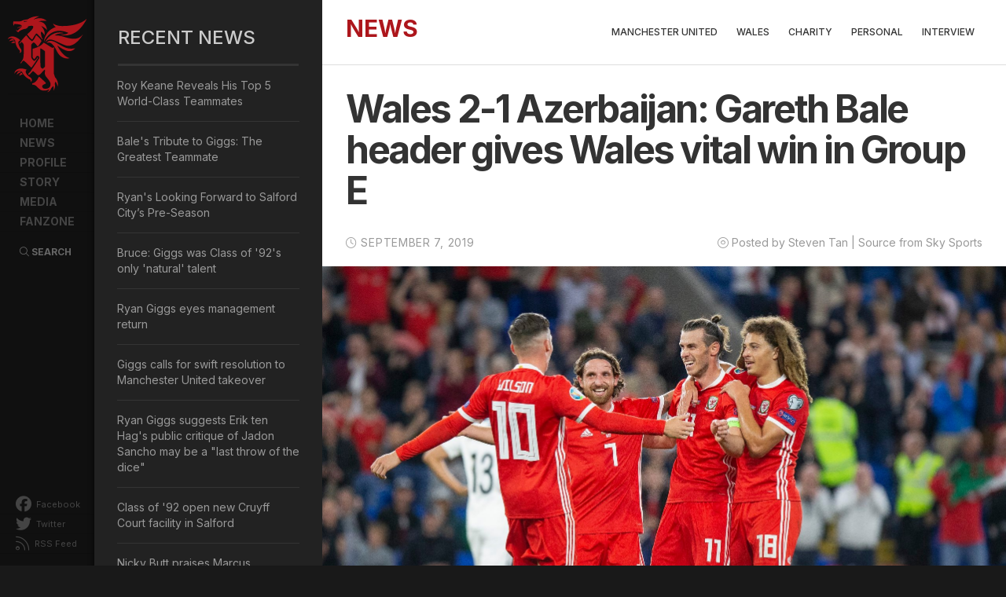

--- FILE ---
content_type: text/html; charset=utf-8
request_url: https://www.ryangiggs.cc/news/wales/wales-2-1-azerbaijan-gareth-bale-header-gives-wales-vital-win-group-e
body_size: 9670
content:
<!DOCTYPE html>
<html lang="en" xml:lang="en" xmlns:og="http://opengraphprotocol.org/schema/"
    xmlns:fb="http://www.facebook.com/2008/fbml">

<head>
<meta http-equiv="Content-Type" content="text/html; charset=utf-8" />
    <title>
        Wales 2-1 Azerbaijan: Gareth Bale header gives Wales vital win in Group E | Ryan Giggs | Manchester United & Wales    </title>

    <meta charset="utf-8">
    <meta http-equiv="X-UA-Compatible" content="IE=edge">
    <meta name="viewport" content="width=device-width, initial-scale=1">
    <meta name="description" content="Check out the latest news, information photos and videos about the football legend, Ryan Giggs. Web design and maintain by Steven Tan, a fan since 1992."
    />
    <!-- CDN Resources -->
    <link rel="stylesheet" href="https://stackpath.bootstrapcdn.com/bootstrap/3.4.1/css/bootstrap.min.css" integrity="sha384-HSMxcRTRxnN+Bdg0JdbxYKrThecOKuH5zCYotlSAcp1+c8xmyTe9GYg1l9a69psu" crossorigin="anonymous">
    <!--<link rel="stylesheet" href="https://pro.fontawesome.com/releases/v5.15.4/css/all.css" integrity="sha384-rqn26AG5Pj86AF4SO72RK5fyefcQ/x32DNQfChxWvbXIyXFePlEktwD18fEz+kQU" crossorigin="anonymous">-->
    <link rel="stylesheet" href="https://cdnjs.cloudflare.com/ajax/libs/animate.css/3.5.2/animate.min.css">
    <link rel="stylesheet" href="https://cdnjs.cloudflare.com/ajax/libs/fancybox/3.1.20/jquery.fancybox.min.css" />
    <link type="text/css" media="screen" rel="stylesheet" href="/sites/all/themes/rgv4/awards/honorable/awwwards.css" />

    <link rel="preconnect" href="https://fonts.googleapis.com">
    <link rel="preconnect" href="https://fonts.gstatic.com" crossorigin>
    <link href="https://fonts.googleapis.com/css2?family=Inter:wght@300;400;500;600;700&display=swap" rel="stylesheet">

    <!--[if IE]>
        <script src="https://cdnjs.cloudflare.com/ajax/libs/html5shiv/3.7.3/html5shiv.min.js"></script>
        <script src="https://cdnjs.cloudflare.com/ajax/libs/respond.js/1.4.2/respond.min.js"></script>
    <![endif]-->

    <!-- CDN Resources -->

    <link rel="apple-touch-icon" sizes="180x180" href="/apple-touch-icon.png?v=NmEopamgLa">
    <link rel="icon" type="image/png" href="/favicon-32x32.png?v=NmEopamgLa" sizes="32x32">
    <link rel="icon" type="image/png" href="/favicon-16x16.png?v=NmEopamgLa" sizes="16x16">
    <link rel="manifest" href="/manifest.json?v=NmEopamgLa">
    <link rel="mask-icon" href="/safari-pinned-tab.svg?v=NmEopamgLa" color="#ad161c">
    <link rel="shortcut icon" href="/favicon.ico?v=NmEopamgLa">
    <meta name="msapplication-TileColor" content="#161616">
    <meta name="msapplication-TileImage" content="/mstile-144x144.png?v=NmEopamgLa">
    <meta name="theme-color" content="#161616">

    <!--Facebook Metadata /-->
    <meta property="fb:pages" content="18220898630" />
    <meta property="og:description" content="" />
    <meta property="og:type" content="article" />
    <meta property="og:title" content="Wales 2-1 Azerbaijan: Gareth Bale header gives Wales vital win in Group E | Ryan Giggs | Manchester United & Wales" />
    <meta property="og:site_name" content="RyanGiggs.cc | Manchester United & Wales" />
    <meta property="og:url" content="http://www.ryangiggs.cc/news/wales/wales-2-1-azerbaijan-gareth-bale-header-gives-wales-vital-win-group-e"
    />
    <!--<meta property="og:image" content="http://www.ryangiggs.cc/sites/all/themes/rgv4/fb/default-site-01.jpg" />-->

    <!--Twitter Metadata /-->
    <meta name="twitter:card" content="summary">
    <meta name="twitter:site" content="@RyanGiggs_cc">
    <meta name="twitter:title" content="Wales 2-1 Azerbaijan: Gareth Bale header gives Wales vital win in Group E | Ryan Giggs | Manchester United & Wales">
    <meta name="twitter:description" content="A Ryan Giggs fan site special dedicated to the football genius. Web design by Steven Tan.">
    <meta name="twitter:creator" content="@chrisven11">
    <!--<meta name="twitter:image:src" content="http://www.ryangiggs.cc/sites/all/themes/rgv4/fb/default-site-01.jpg">-->
    <meta name="twitter:domain" content="http://www.ryangiggs.cc">


    <meta http-equiv="Content-Type" content="text/html; charset=utf-8" />
<meta property="fb:app_id" content="175376832486364"/>

<link rel="shortcut icon" href="/sites/all/themes/rgv4/favicon.ico" type="image/x-icon" />
<meta name="description" content="Gareth Bale spared Wales a humiliating night in Euro 2020 qualifying with a late winner in a 2-1 home victory over Azerbaijan.   Bale struck his 32nd goal for Wales six minutes from time, rising to head home after Joe Allen's shot had been deflected high into the Cardiff air." />
<meta name="keywords" content="Wales,Azerbaijan,Euro 2020,Gareth Bale,Ryan Giggs" />
<link rel="canonical" href="https://www.ryangiggs.cc/news/wales/wales-2-1-azerbaijan-gareth-bale-header-gives-wales-vital-win-group-e" />
<meta name="revisit-after" content="1 day" />
    <link type="text/css" rel="stylesheet" media="all" href="/modules/node/node.css?L" />
<link type="text/css" rel="stylesheet" media="all" href="/modules/system/defaults.css?L" />
<link type="text/css" rel="stylesheet" media="all" href="/modules/system/system.css?L" />
<link type="text/css" rel="stylesheet" media="all" href="/modules/system/system-menus.css?L" />
<link type="text/css" rel="stylesheet" media="all" href="/modules/user/user.css?L" />
<link type="text/css" rel="stylesheet" media="all" href="/sites/all/modules/cck/theme/content-module.css?L" />
<link type="text/css" rel="stylesheet" media="all" href="/sites/all/modules/ckeditor/ckeditor.css?L" />
<link type="text/css" rel="stylesheet" media="all" href="/sites/all/modules/ctools/css/ctools.css?L" />
<link type="text/css" rel="stylesheet" media="all" href="/sites/all/modules/filefield/filefield.css?L" />
<link type="text/css" rel="stylesheet" media="all" href="/sites/all/modules/mollom/mollom.css?L" />
<link type="text/css" rel="stylesheet" media="all" href="/sites/all/modules/panels/css/panels.css?L" />
<link type="text/css" rel="stylesheet" media="all" href="/sites/all/modules/tagadelic/tagadelic.css?L" />
<link type="text/css" rel="stylesheet" media="all" href="/sites/all/modules/cck/modules/fieldgroup/fieldgroup.css?L" />
<link type="text/css" rel="stylesheet" media="all" href="/sites/all/modules/views/css/views.css?L" />
<link type="text/css" rel="stylesheet" media="all" href="/sites/all/themes/rgv4/css/rgcc-v400.css?L" />
<link type="text/css" rel="stylesheet" media="all" href="/sites/all/themes/rgv4/css/pushy.css?L" />
<link type="text/css" rel="stylesheet" media="all" href="/sites/all/themes/rgv4/css/swiper.min.css?L" />
<link type="text/css" rel="stylesheet" media="all" href="/sites/all/themes/rgv4/css/loading.css?L" />
<link type="text/css" rel="stylesheet" media="all" href="/sites/all/themes/rgv4/css/animate.css?L" />
        <!--[if IE 8]>
                <![endif]-->
    <!--[if IE 7]>
                <![endif]-->
    <!--[if lte IE 6]>
                <![endif]-->
    
    <link rel="alternate" type="application/rss+xml" title="RyanGiggs.cc | Manchester United & Wales" href="http://www.ryangiggs.cc/feed"
    />

    <!-- FA -->
    <script src="https://kit.fontawesome.com/2252c15220.js" crossorigin="anonymous"></script>
    <!-- GA START -->
    <script>
        (function (i, s, o, g, r, a, m) {
            i['GoogleAnalyticsObject'] = r;
            i[r] = i[r] || function () {
                (i[r].q = i[r].q || []).push(arguments)
            }, i[r].l = 1 * new Date();
            a = s.createElement(o),
                m = s.getElementsByTagName(o)[0];
            a.async = 1;
            a.src = g;
            m.parentNode.insertBefore(a, m)
        })(window, document, 'script', 'https://www.google-analytics.com/analytics.js', 'ga');

        ga('create', 'UA-658685-1', 'auto');
        ga('require', 'GTM-WN4KQZZ');
        ga('send', 'pageview');
    </script>
    <!-- GA END -->
    <!-- Global site tag (gtag.js) - Google Analytics -->
    <script async src="https://www.googletagmanager.com/gtag/js?id=UA-658685-1"></script>
    <script>
        window.dataLayer = window.dataLayer || [];
        function gtag(){dataLayer.push(arguments);}
        gtag('js', new Date());

        gtag('config', 'UA-658685-1');
    </script>


    <!-- Gadsense -->
    <script async src="//pagead2.googlesyndication.com/pagead/js/adsbygoogle.js"></script>
    <script>
        (adsbygoogle = window.adsbygoogle || []).push({
            google_ad_client: "ca-pub-4604521434368367",
            enable_page_level_ads: true
        });
    </script>

    <script type="application/ld+json">
        { "@context" : "http://schema.org",
        "@type" : "Person",
        "Name" : "Ryan Giggs",
            "birthDate": "29 November 1973",
            "familyName": "Giggs",
            "givenName": "Ryan Joseph Giggs",
        "url" : "https://www.ryangiggs.cc",
        "sameAs" : ["http://www.facebook.com/ryangiggscc","https://twitter.com/RyanGiggs_cc", "https://www.instagram.com/ryangiggs.cc/"],
        "image" : "http://www.ryangiggs.cc/sites/all/themes/rgv4/profile/rg-profile.jpg"
        }
    </script>

</head>

<body id="" class="not-front not-logged-in page-node node-type-news no-sidebars">
    <!-- FB SDK -->
    <div id="fb-root"></div>
    <script>
        (function (d, s, id) {
            var js, fjs = d.getElementsByTagName(s)[0];
            if (d.getElementById(id)) return;
            js = d.createElement(s);
            js.id = id;
            js.src = "//connect.facebook.net/en_US/sdk.js#xfbml=1&version=v2.4&appId=175376832486364";
            fjs.parentNode.insertBefore(js, fjs);
        }(document, 'script', 'facebook-jssdk'));
    </script>
    <!-- FB SDK END -->
    <div class="preloader-branding"></div>
    <div class="mainContainer clearfix">

    <!-- SIDE MENU ZONE -->
    <!-- ============== -->

    <div id="Sidebar" class="Sidebar clearfix">
        <!-- Pushy Menu -->
        <nav class="pushy pushy-left">
            <div id="Logo">
                <a href="/" title="Ryan Giggs | Manchester United &amp; Wales">
                    Ryan Giggs | Manchester United &amp; Wales                </a>
            </div>
            <!--?php print giggsy_menu($primary_links, 'primary-menu'); ?-->
            <ul id="MenuBlock" class="links"><li id="home" class=" first"><a href="/home"><span>Home</span></a></li>
<li id="news"><a href="/news"><span>News</span></a></li>
<li id="profile"><a href="/profile" title="Ryan Giggs Profile"><span>Profile</span></a></li>
<li id="story"><a href="/story/giggslegend" title="Ryan Giggs Story"><span>Story</span></a></li>
<li id="media"><a href="/media/videos" title=""><span>Media</span></a></li>
<li id="fanzone" class=" last"><a href="https://www.facebook.com/ryangiggscc" title="RyanGiggs.cc @ Facebook"><span>Fanzone</span></a></li>
</ul>
                <ul id="SocialBlock">
                    <li><a href="http://www.facebook.com/ryangiggscc" target="_blank"><i class="fab fa-facebook"></i> Facebook</a>
                    </li>
                    <li><a href="https://twitter.com/RyanGiggs_cc" target="_blank"><i class="fab fa-twitter"></i> Twitter</a>
                    </li>
                    <!--<li><a href="https://www.instagram.com/ryangiggs.cc/" target="_blank"><i class="fab fa-instagram"></i> Instagram</a>
                    </li>-->
                    <li><a href="/feed" target="_blank"><i class="fal fa-rss"></i> RSS Feed</a>
                    </li>
                    <!--<li><a href="https://www.addthis.com/bookmark.php?v=300" class="addthis_button" title="Share this Ryan Giggs related content"><i class="fal fa-plus-square"></i> Share</a>
                    </li>-->
                </ul>
        </nav>
                <div id="searchBlock">
                    <a class="searchBtn" data-toggle="modal" data-target=".search-modal-lg"><i class="fal fa-search"></i> Search</a>
                </div>
        <!-- Site Overlay -->
        <div class="site-overlay"></div>
    </div>



    <div id="SidebarSlim" class="SidebarSlim panelIn visible-xs visible-sm clearfix">

        <div id="Logo">
                <a href="/" title="Ryan Giggs | Manchester United &amp; Wales">
                    Ryan Giggs | Manchester United &amp; Wales        </div>
        <div id="menuTrigger" class="visible-xs visible-sm"><a href="#" id="trigger" class="menu-btn"><i class="fal fa-bars">&nbsp;</i></a>
        </div>
        <div id="searchBlock">
            <a  class="searchBtn" data-toggle="modal" data-target=".search-modal-lg"><i class="fal fa-search fa-2x"></i></a>
        </div>
        <ul id="SocialBlock">
            <h6>FOLLOW</h6>
                    <li><a href="http://www.facebook.com/ryangiggscc" target="_blank"><i class="fab fa-facebook"></i></a>
                    </li>
                    <li><a href="https://twitter.com/RyanGiggs_cc" target="_blank"><i class="fab fa-twitter"></i></a>
                    </li>
                    <li><a href="https://www.instagram.com/ryangiggs.cc/" target="_blank"><i class="fab fa-instagram"></i></a>
                    </li>
                    <li><a href="/feed" target="_blank"><i class="fal fa-rss"></i></a>
                    </li>
                    <li><a href="https://www.addthis.com/bookmark.php?v=300" class="addthis_button" title="Share this Ryan Giggs related content"><i class="fal fa-plus-square"></i></a>
                    </li>
        </ul>
    </div>

    <!-- === MAINBOARD AREA === -->

    <div id="Pageboard" class="Pageboard cat_Wales 2-1 Azerbaijan: Gareth Bale header gives Wales vital win in Group E_page clearfix">
        <div class="mbWrapper">
            <!-- ================== -->
            <div class="col-sm-12 containerV4 innerPageV4">
                <!-- bootstrap container -->

                <div class="row">

                    <div id="main" class="mainV4 clearfix">

                        <!--<div id="navi-group" class="frameLeftV4"></div>-->
                        <div id='main-group' class='frameRightV4 col-sm-12 col-md-9 col-md-push-3'>                            <!-- CONTENT HEADER ZONE -->
                            <div id="Header" class="col-sm-12 HeaderZone">

                                                                    <div id="contentHDzone" class="contentHD zoneWrapper">
                                        <div class="submenuMobile"><i class="fal fa-chevron-down"></i></div>
                                        
<!-- BLK - Checkpoint #1 -->
<!-- BLK - Checkpoint #4 -->
<!-- BLK - Checkpoint #5 -->
<h2 class="title block-title">News</h2>
<!-- BLK - Checkpoint #6 -->
<!-- BLK - Checkpoint #7 -->
<div class="menu-block-2 menu-name-primary-links parent-mlid-679 menu-level-1">
  <ul class="menu"><li class="leaf first menu-mlid-686"><a href="/news/manchester-united" title="">Manchester United</a></li>
<li class="leaf menu-mlid-687"><a href="/news/wales" title="">Wales</a></li>
<li class="leaf menu-mlid-688"><a href="/news/charity" title="">Charity</a></li>
<li class="leaf menu-mlid-689"><a href="/news/personal" title="">Personal</a></li>
<li class="leaf last menu-mlid-950"><a href="/news/interview" title="">Interview</a></li>
</ul></div>
<!-- BLK - Checkpoint #8 -->                                    </div>
                                    
                            </div>
                            <!-- CONTENT HEADER ZONE END -->
                            <div class="v4Col-01 col-sm-12">
                                <div id="content-group" class="content-group nested ">
                                                                                                                                                                        <a name="main-content-area" id="main-content-area"></a>
                                                
                                                    <div id="content-inner" class="content-inner block">
                                                        <div id="content-inner-inner" class="content-inner-inner inner">
                                                                                                                            <h1 class="title">Wales 2-1 Azerbaijan: Gareth Bale header gives Wales vital win in Group E</h1>
                                                                
                                                                                                                                            <div id="content-content" class="content-content">
                                                                            <!-- page.tpl.check#1 -->
                                                                                                                                                        

    
   
<div id="node-2467" class="node ">
    <div class="inner">
        
        
                
        <div class="meta">
            <div class="postDate">
                <i class="fal fa-clock"></i>
                September 7, 2019            </div>
            <div class="postInfo">
                <i class="fal fa-dot-circle"></i> <span class="submitted">Posted by Steven Tan  | Source from Sky Sports</span>
            </div>
        </div>
        <!-- node.tpl.check#1 -->
        
        <!-- node.tpl.check#2 -->
        <div class="content clearfix">
            <!-- node.tpl.check#3 -->
            <!-- node.tpl.check#4 -->
            <div class="field field-type-filefield field-field-image-primary">
    <div class="field-items">
            <div class="field-item odd">
                    <img  class="imagefield imagefield-field_image_primary" width="1751" height="1167" alt="" src="https://www.ryangiggs.cc/system/files/190907aa_0.jpg?1567927728" />        </div>
        </div>
</div>
<div>
	<strong>Gareth Bale spared Wales a humiliating night in Euro 2020 qualifying with a late winner in a 2-1 home victory over Azerbaijan.</strong></div>
<div>
	&nbsp;</div>
<div>
	Bale struck his 32nd goal for Wales six minutes from time, rising to head home after Joe Allen&#39;s shot had been deflected high into the Cardiff air.</div>
<div>
	&nbsp;</div>
<div>
	Wales had been gifted a first-half lead when Pavlo Pashayev scored a bizarre own goal, but Mahir Emreli punished a sloppy home display with a 58th-minute equaliser.</div>
<div>
	&nbsp;</div>
<div>
	Azerbaijan are ranked 109th in the world - a whopping 85 places below Wales - and their only competitive away wins came in the Faroe Islands and San Marino.</div>
<div>
	&nbsp;</div>
<div class="rtecenter">
	<img alt="" src="http://www.ryangiggs.cc/system/files/190907ab.jpg" style="width: 100%;" />
<div class="figcaption">
		Dan James and Wales team-mates celebrate benefiting from an own goal against Azerbaijan</div>
</div>
<div>
	&nbsp;</div>
<div>
	Following a frustrating opening, Bale dropped deeper as Wales sought a route to goal, but there was little cause for optimism until Pashayev&#39;s bizarre intervention.</div>
<div>
	&nbsp;</div>
<div>
	The Wales captain turned infield to strike a shot which hit Dmitry Nazarov and spun into the air. Azerbaijan appeared to have little to worry about, but Salahat Agayev came rushing out of his goal and the ball struck Pasahayev&#39;s head and trickled in to an unguarded net.</div>
<div>
	&nbsp;</div>
<div>
	Azerbaijan had their own moment of good fortune when Emreli escaped with a swinging arm on Chris Mepham, the Maltese referee again showing his lenient side.</div>
<div>
	&nbsp;</div>
<div>
	Wales were still struggling to get out of first gear when Azerbaijan landed a sucker punch. Neil Taylor&#39;s mistake allowed Ramil Sheydaev to release Emreli, who had the freedom of the Wales half to run into.</div>
<div>
	&nbsp;</div>
<div>
	Emreli&#39;s effort was tame, but Wayne Hennessey failed to hold the shot and the rebound was summarily dispatched.</div>
<div>
	&nbsp;</div>
<div>
	Wales poured forward in search of a winner, but time was running out until Bale - as he has so often done in the past - proved their saviour.</div>
<div>
	&nbsp;</div>
<h4>
	Team Lineup</h4>
<div>
	<strong>Wales: </strong>Hennessey; Roberts, Mepham, Rodon, Taylor (B Davies 80); Allen, Ampadu (Vokes 75); Wilson (J Williams 63), T Lawrence, James; Bale (C). Subs not used: Ward, A Davies, Gunter, Smith, Moore, J Lawrence, Lockyer, Morrell, Vaulks. Yellow cards: Mepham 53, Allen 90 Goals: Pashayev OG 26, Bale 84&nbsp;</div>
<div>
	&nbsp;</div>
<div>
	<strong>Azerbaijan:</strong> Agayev; Krivotsuyk, Mustafazade, Medveded (C), Pashayev; Garayev, Richard Almeida (Eyubov 68); S Rahimov (Khalilzade 73), Nazarov (Ramazanov 86), Emreli; Ramil Sheydaev. Subs not used: Balayev, Magomedaliyev, Abdullayev, Makhudov, Buludov, Dadasov, Dadashov, Huseynov. Yellow card: Nazarov 42, Almeida 67, Krivotsyuk 82 Goal: Emreli 58</div>
<div>
	&nbsp;</div>
<h4>Reaction</h4>
<p><strong>Ryan Giggs: Too many Wales players didn&#39;t turn<strong></strong></strong></p>
<div class="rtecenter">
	<a href="https://www.skysports.com/watch/video/11804101/8216too-many-wales-players-didn8217t-show-up8217" target="_blank"><img alt="" src="http://www.ryangiggs.cc/system/files/190907ac.jpg" style="width: 100%;" /></a>
<div class="figcaption">
		Wales boss Ryan Giggs was relieved after seeing his side scrape past Azerbaijan 2-1 during their European Qualifier in Cardiff</div>
</div>
<p><strong>Gareth Bale: Hopefully this is our turning point</strong></p>
<div class="rtecenter">
	<a href="https://www.skysports.com/watch/video/sports/football/11804102/8216hopefully-this-is-wales-turning-point8217" target="_blank"><img alt="" src="http://www.ryangiggs.cc/system/files/190907ad.jpg" style="width: 100%;" /></a>
<div class="figcaption">
		Gareth Bale hopes Wales&rsquo; scrappy 2-1 Euro 2020 qualifying win over Azerbaijan 2-1 is the turning point for the side in the campaign</div>
</div>
<h4>
	Match Highlights</h4>
<div class="rtecenter embed-responsive embed-responsive-16by9">
	<iframe loading="lazy" src="https://footy11.vidstreamup.com/embed/wUSeVavNDs"></iframe></div>
            <!-- node.tpl.check#5 -->
                        <div class="addthis_recommended_vertical" style="margin-top: 50px;"></div>
        </div>
                
        <!-- node.tpl.check#6 -->

        <!-- TAG KEYWORDS -->
        <div class="tags-3"><span class="only-vocabulary-3"><li class="vocabulary-3"> <i class="fal fa-tags"></i> Related keywords: <span class="term-29"><a href="/tag/wales">Wales</a></span>, <span class="term-22"><a href="/tag/ryan-giggs">Ryan Giggs</a></span>, <span class="term-41"><a href="/tag/gareth-bale">Gareth Bale</a></span>, <span class="term-926"><a href="/tag/euro-2020">Euro 2020</a></span>, <span class="term-953"><a href="/tag/azerbaijan">Azerbaijan</a></span></li></span></ul></div>

    
    <!-- node.tpl.check#7 -->
        <!-- node.tpl.check#10 -->
</div>
<!-- /inner -->

</div>
<!-- /node-2467 -->
                                                                                    <!-- page.tpl.check#2 -->
                                                                                                                                                                    <!-- page.tpl.check#3 -->
                                                                                    
                                                                        </div>
                                                                        <!-- /content-content -->
                                                                        
                                                        </div>
                                                        <!-- /content-inner-inner -->
                                                    </div>
                                                    <!-- /content-inner -->
                                </div>
                                <!-- /content-group -->
                            </div>
                            <!-- /v4Col-01 -->
                    </div>
                    <!-- /main-group -->


                                            <div class="v4Col-02 col-sm-12 col-md-3 col-md-pull-9">
                            <div id="v4Col-02-zone" class="v4Col-02-zone sidebarV4">
                                
<!-- BLK - Checkpoint #1 -->
<!-- BLK - Checkpoint #4 -->
<!-- BLK - Checkpoint #5 -->
<h2 class="title block-title">Recent News</h2>
<!-- BLK - Checkpoint #6 -->
<!-- BLK - Checkpoint #7 -->
<div class="view view-Recent-news-sidebar view-id-Recent_news_sidebar view-display-id-block_1 view-dom-id-eafaa9420bc689114f3c9f5433176a90">
    
  
  
      <div class="view-content">
        <div class="views-row views-row-1 views-row-odd views-row-first boxListing news">
      
  <div class="views-field views-field-title">        <a href="/news/manchester-united/roy-keane-reveals-his-top-5-world-class-teammates">Roy Keane Reveals His Top 5 World-Class Teammates</a>  </div>  </div>
  <div class="views-row views-row-2 views-row-even boxListing news">
      
  <div class="views-field views-field-title">        <a href="/news/wales/bales-tribute-giggs-greatest-teammate">Bale&#039;s Tribute to Giggs: The Greatest Teammate</a>  </div>  </div>
  <div class="views-row views-row-3 views-row-odd boxListing news">
      
  <div class="views-field views-field-title">        <a href="/news/personal/ryans-looking-forward-salford-city-pre-season">Ryan&#039;s Looking Forward to Salford City’s Pre-Season</a>  </div>  </div>
  <div class="views-row views-row-4 views-row-even boxListing news">
      
  <div class="views-field views-field-title">        <a href="/news/manchester-united/bruce-giggs-was-class-92s-only-natural-talent">Bruce: Giggs was Class of &#039;92&#039;s only &#039;natural&#039; talent</a>  </div>  </div>
  <div class="views-row views-row-5 views-row-odd boxListing news">
      
  <div class="views-field views-field-title">        <a href="/news/personal/ryan-giggs-eyes-management-return">Ryan Giggs eyes management return</a>  </div>  </div>
  <div class="views-row views-row-6 views-row-even boxListing news">
      
  <div class="views-field views-field-title">        <a href="/news/manchester-united/giggs-calls-swift-resolution-manchester-united-takeover">Giggs calls for swift resolution to Manchester United takeover</a>  </div>  </div>
  <div class="views-row views-row-7 views-row-odd boxListing news">
      
  <div class="views-field views-field-title">        <a href="/news/manchester-united/ryan-giggs-erik-ten-hags-jadon-sancho-may-be-last-throw-of-the-dice">Ryan Giggs suggests Erik ten Hag&#039;s public critique of Jadon Sancho may be a &quot;last throw of the dice&quot;</a>  </div>  </div>
  <div class="views-row views-row-8 views-row-even boxListing news">
      
  <div class="views-field views-field-title">        <a href="/news/personal/class-92-open-new-cruyff-court-facility-salford">Class of &#039;92 open new Cruyff Court facility in Salford</a>  </div>  </div>
  <div class="views-row views-row-9 views-row-odd boxListing news">
      
  <div class="views-field views-field-title">        <a href="/news/manchester-united/nicky-butt-praises-marcus-rashford-unbelievable-talent">Nicky Butt praises Marcus Rashford&#039;s unbelievable talent</a>  </div>  </div>
  <div class="views-row views-row-10 views-row-even views-row-last boxListing news">
      
  <div class="views-field views-field-title">        <a href="/news/manchester-united/eric-cantona-names-two-football-icons-he-admires-most">Eric Cantona names the two football icons he admires most</a>  </div>  </div>
    </div>
  
  
  
  
  
  
</div><!-- BLK - Checkpoint #8 -->
<!-- BLK - Checkpoint #1 -->
<!-- BLK - Checkpoint #4 -->
<!-- BLK - Checkpoint #5 -->
<h2 class="title block-title">Archived</h2>
<!-- BLK - Checkpoint #6 -->
<!-- BLK - Checkpoint #7 -->
<div class="view view-archive view-id-archive view-display-id-block archiveBlock dropdown view-dom-id-037699345aabba44d12d32a1a8356152">
        <div class="view-header">
      <p>Archived by year <span><i class="fa fa-chevron-down"></i></span></p>
    </div>
  
  
  
      <div class="view-content">
      <div class="item-list">
  <ul class="views-summary">
      <li><a href="/archive/2024">2024</a>
              (5)
          </li>
      <li><a href="/archive/2023">2023</a>
              (4)
          </li>
      <li><a href="/archive/2022">2022</a>
              (2)
          </li>
      <li><a href="/archive/2021">2021</a>
              (4)
          </li>
      <li><a href="/archive/2020">2020</a>
              (151)
          </li>
      <li><a href="/archive/2019">2019</a>
              (155)
          </li>
      <li><a href="/archive/2018">2018</a>
              (145)
          </li>
      <li><a href="/archive/2017">2017</a>
              (170)
          </li>
      <li><a href="/archive/2016">2016</a>
              (185)
          </li>
      <li><a href="/archive/2015">2015</a>
              (183)
          </li>
      <li><a href="/archive/2014">2014</a>
              (252)
          </li>
      <li><a href="/archive/2013">2013</a>
              (399)
          </li>
      <li><a href="/archive/2012">2012</a>
              (403)
          </li>
      <li><a href="/archive/2011">2011</a>
              (391)
          </li>
      <li><a href="/archive/2010">2010</a>
              (79)
          </li>
      <li><a href="/archive/2009">2009</a>
              (7)
          </li>
      <li><a href="/archive/2008">2008</a>
              (4)
          </li>
      <li><a href="/archive/2007">2007</a>
              (1)
          </li>
      <li><a href="/archive/2006">2006</a>
              (1)
          </li>
      <li><a href="/archive/2004">2004</a>
              (1)
          </li>
      <li><a href="/archive/2003">2003</a>
              (2)
          </li>
      <li><a href="/archive/2002">2002</a>
              (3)
          </li>
    </ul>
</div>
    </div>
  
  
  
  
  
  
</div><!-- BLK - Checkpoint #8 -->
<!-- BLK - Checkpoint #1 -->
<!-- BLK - Checkpoint #4 -->
<!-- BLK - Checkpoint #7 -->

<div class="advertisement group-tids-44" id="group-id-tids-44"><script type='text/javascript' src='https://www.ryangiggs.cc/modules/ad/serve.php?q=1&amp;t=44&amp;u=node%2F2467&amp;l=news%2Fwales%2Fwales-2-1-azerbaijan-gareth-bale-header-gives-wales-vital-win-group-e'></script></div>
<!-- BLK - Checkpoint #8 -->                            </div>
                        </div>
                        <!-- /sidebar-last -->
                                                    <!-- /v4Col-02 -->
                </div>
                <!-- /mainV4 -->
            </div>
            <!-- /bootstrap container -->
        </div>


        <!-- /mbWrapper -->
        <!-- FOOTER -->

        <!-- FOOTER BANNERS ZONE -->
                        <!-- END FOOTER BANNERS ZONE -->

                                    <div id="Footer" class="col-sm-12 Footer clearfix">
                        <div class="row">
                            
<!-- BLK - Checkpoint #1 -->
<!-- BLK - Checkpoint #4 -->
<!-- BLK - Checkpoint #7 -->
<div class="copyright col-xs-12 col-sm-7">
<div class="footerLogo pull-left">
		<img loading="lazy" src="/sites/all/themes/rgv4/images/logo-rgcc.png" /></div>
<div class="noteTxt pull-left">
		Copyright 2002-2020. RyanGiggs.cc. All rights reserved.<br />
		Web Design and Powered by <a href="mailto:webmaster@ryangiggs.cc">Steven Tan</a>.
<div class="statcounter">
			<img class="statcounter" src="//c.statcounter.com/6616735/0/c899cb58/0/" style="vertical-align: top;" /> visitors since 26-02-2002.</div>
</div>
</div>
<div class="powered col-xs-12 col-sm-5">
<ul>
<li>
			<a href="http://www.itwin.asia" target="_blank" title="ITWIN Technology Sdn Bhd"><img loading="lazy" src="/sites/all/themes/rgv4/images/logo-itwin.png" /><span>Hosted by<br />
			ITWIN</span></a></li>
<li>
			<a href="http://www.stevennet.cc" target="_blank" title="Steven Tan Official Website"><img loading="lazy" src="/sites/all/themes/rgv4/images/logo-stevennet.png" /><span>Web Design by<br />
			Steven Tan</span></a></li>
</ul>
</div>
<!-- Start of StatCounter Code for Default Guide --><!-- Start of StatCounter Code for Default Guide --><script type="text/html">
var sc_project=6616735; 
var sc_invisible=0; 
var sc_security="c899cb58"; 
var sc_text=2;
var scJsHost = (("https:" == document.location.protocol) ? "https://secure." : "http://www."); document.write("<sc"+"ript type='text/javascript' src='" + scJsHost + "statcounter.com/counter/counter.js'>");
</sc"+"ript></script><!-- End of StatCounter Code for Default Guide --><!-- End of StatCounter Code for Default Guide --><div>
	&nbsp;</div>
<!-- BLK - Checkpoint #8 -->                        </div>
                    </div>
                                            <!-- FOOTER END -->
    </div>
    <!-- /Mainboard -->

    <!-- /SEARCH MODAL -->
    <div class="modal fade search-modal-lg" tabindex="-1" role="dialog" aria-labelledby="searchModal">
        <div class="modal-dialog modal-lg" role="document">
            <div class="modal-content">
                <div class="modal-header">
                    
                    <h4 class="modal-title" id="mySearchLabel">Search This Site</h4>
                </div>
                <div class="modal-body">
                                    
<!-- BLK - Checkpoint #1 -->
<!-- BLK - Checkpoint #4 -->
<!-- BLK - Checkpoint #5 -->
<h2 class="title block-title">Search</h2>
<!-- BLK - Checkpoint #6 -->
<!-- BLK - Checkpoint #7 -->
<form action="/news/wales/wales-2-1-azerbaijan-gareth-bale-header-gives-wales-vital-win-group-e"  accept-charset="UTF-8" method="post" id="search-block-form">
<div><div class="container-inline">
  <div class="form-item" id="edit-search-block-form-1-wrapper">
 <label for="edit-search-block-form-1">Search this site: </label>
 <input type="text" maxlength="128" name="search_block_form" id="edit-search-block-form-1" size="15" value="" title="Enter the terms you wish to search for." class="form-text" />
</div>
<input type="submit" name="op" id="edit-submit" value="Search"  class="form-submit" />
<input type="hidden" name="form_build_id" id="form-kwB93qUax8LuN4hLwEcvPRdlnXJMEAlTc-VknGnNrOY" value="form-kwB93qUax8LuN4hLwEcvPRdlnXJMEAlTc-VknGnNrOY"  />
<input type="hidden" name="form_id" id="edit-search-block-form" value="search_block_form"  />
</div>

</div></form>
<!-- BLK - Checkpoint #8 -->                                            <div class="searchIcon"><i class="fal fa-search" aria-hidden="true"></i></div>
                </div>
            </div>
        </div>
        <button type="button" class="close" data-dismiss="modal" aria-label="Close"><span aria-hidden="true">&times;</span></button>
    </div>
    <!-- /SEARCH MODAL END -->

    
	
	



 </div><!-- /page -->



 <div id="stick-box">
    <div id="scrollToTop">
      <i class="fal fa-arrow-up"></i>
    </div>
  </div>

  
<!-- Latest compiled and minified JavaScript -->
<script src="https://ajax.googleapis.com/ajax/libs/jquery/1.11.3/jquery.min.js"></script>
<script src="https://stackpath.bootstrapcdn.com/bootstrap/3.4.1/js/bootstrap.min.js" integrity="sha384-aJ21OjlMXNL5UyIl/XNwTMqvzeRMZH2w8c5cRVpzpU8Y5bApTppSuUkhZXN0VxHd" crossorigin="anonymous"></script>



  
  <script type="text/javascript" src="/misc/jquery.js?L"></script>
<script type="text/javascript" src="/misc/drupal.js?L"></script>
<script type="text/javascript" src="/sites/all/modules/panels/js/panels.js?L"></script>
<script type="text/javascript" src="/sites/all/modules/poormanscron/poormanscron.js?L"></script>
<script type="text/javascript" src="/sites/all/modules/views/js/base.js?L"></script>
<script type="text/javascript" src="/sites/all/modules/views/js/ajax_view.js?L"></script>
<script type="text/javascript" src="/sites/all/themes/rgv4/js/jquery.min.js?L"></script>
<script type="text/javascript" src="/sites/all/themes/rgv4/js/classie.js?L"></script>
<script type="text/javascript" src="/sites/all/themes/rgv4/js/pushy.min.js?L"></script>
<script type="text/javascript" src="/sites/all/themes/rgv4/js/swiper.min.js?L"></script>
<script type="text/javascript" src="/sites/all/themes/rgv4/js/pace.min.js?L"></script>
<script type="text/javascript" src="/sites/all/themes/rgv4/js/jquery.viewportchecker.min.js?L"></script>
<script type="text/javascript" src="/sites/all/themes/rgv4/js/jquery.counterup.min.js?L"></script>
<script type="text/javascript" src="/sites/all/themes/rgv4/js/customs.js?L"></script>
<script type="text/javascript">
<!--//--><![CDATA[//><!--
jQuery.extend(Drupal.settings, { "basePath": "/", "cron": { "basePath": "/poormanscron", "runNext": 1768240402 }, "views": { "ajax_path": "/views/ajax", "ajaxViews": { "views_dom_id:037699345aabba44d12d32a1a8356152": { "view_name": "archive", "view_display_id": "block", "view_args": "", "view_path": "node/2467", "view_base_path": "archive", "view_dom_id": "037699345aabba44d12d32a1a8356152", "pager_element": 0 } } }, "CToolsUrlIsAjaxTrusted": { "/news/wales/wales-2-1-azerbaijan-gareth-bale-header-gives-wales-vital-win-group-e": [ true, true ] } });
//--><!]]>
</script>
<script src="https://cdnjs.cloudflare.com/ajax/libs/waypoints/4.0.1/jquery.waypoints.js"></script>
<script defer src="https://cdnjs.cloudflare.com/ajax/libs/fancybox/3.1.20/jquery.fancybox.min.js"></script>
<!-- Place this tag in your head or just before your close body tag. -->
<script src="https://apis.google.com/js/platform.js" async defer></script>
<!-- Go to www.addthis.com/dashboard to customize your tools -->
<script type="text/javascript" src="//s7.addthis.com/js/300/addthis_widget.js#pubid=ra-5333880e3bfb1f72" defer></script>

</body>
</html>


--- FILE ---
content_type: text/html; charset=utf-8
request_url: https://www.google.com/recaptcha/api2/aframe
body_size: 266
content:
<!DOCTYPE HTML><html><head><meta http-equiv="content-type" content="text/html; charset=UTF-8"></head><body><script nonce="JDWawwfuRSgDPxIasyPrfw">/** Anti-fraud and anti-abuse applications only. See google.com/recaptcha */ try{var clients={'sodar':'https://pagead2.googlesyndication.com/pagead/sodar?'};window.addEventListener("message",function(a){try{if(a.source===window.parent){var b=JSON.parse(a.data);var c=clients[b['id']];if(c){var d=document.createElement('img');d.src=c+b['params']+'&rc='+(localStorage.getItem("rc::a")?sessionStorage.getItem("rc::b"):"");window.document.body.appendChild(d);sessionStorage.setItem("rc::e",parseInt(sessionStorage.getItem("rc::e")||0)+1);localStorage.setItem("rc::h",'1768235037789');}}}catch(b){}});window.parent.postMessage("_grecaptcha_ready", "*");}catch(b){}</script></body></html>

--- FILE ---
content_type: text/css
request_url: https://www.ryangiggs.cc/sites/all/themes/rgv4/awards/honorable/awwwards.css
body_size: 313
content:
/* Base */

#awwwards{
	position: absolute;
	top: 60px;
	width: 90px;
	height: 135px;
	text-indent: -666em;
	overflow: hidden;
	z-index: 999;

	-webkit-transition: all 1s ease;
    transition: all 1s ease; 
}
#awwwards.top{
	top: 20px;
}
#awwwards.left{
	left: 0;
}
#awwwards.right{
	right: 0;
}

#awwwards a{
	position: absolute;
	top: 0;
	left: 0;
	display: block;
	width: 90px;
	height: 135px;
	background-repeat: no-repeat;
	background-size: 90px 135px;
}

/* HONORABLE */

#awwwards.honorable.black.left a{
	background-image: url(ribbons/awwwards_honorable_black_left.png);
}
#awwwards.honorable.black.right a{
	background-image: url(ribbons/awwwards_honorable_black_right.png);
}
#awwwards.honorable.silver.left a{
	background-image: url(ribbons/awwwards_honorable_silver_left.png);
}
#awwwards.honorable.silver.right a{
	background-image: url(ribbons/awwwards_honorable_silver_right.png);
}
#awwwards.honorable.white.left a{
	background-image: url(ribbons/awwwards_honorable_white_left.png);
}
#awwwards.honorable.white.right a{
	background-image: url(ribbons/awwwards_honorable_white_right.png);
}
#awwwards.honorable.green.left a{
	background-image: url(ribbons/awwwards_honorable_green_left.png);
}
#awwwards.honorable.green.right a{
	background-image: url(ribbons/awwwards_honorable_green_right.png);
}

@media only screen and (-Webkit-min-device-pixel-ratio: 1.5), only screen and (-moz-min-device-pixel-ratio: 1.5), only screen and (-o-min-device-pixel-ratio: 3/2),	only screen and (min-device-pixel-ratio: 1.5) {

	/* HONORABLE */

	#awwwards.honorable.black.left a{
		background-image: url(ribbons/awwwards_honorable_black_left@2x.png);
	}
	#awwwards.honorable.black.right a{
		background-image: url(ribbons/awwwards_honorable_black_right@2x.png);
	}
	#awwwards.honorable.silver.left a{
		background-image: url(ribbons/awwwards_honorable_silver_left@2x.png);
	}
	#awwwards.honorable.silver.right a{
		background-image: url(ribbons/awwwards_honorable_silver_right@2x.png);
	}
	#awwwards.honorable.white.left a{
		background-image: url(ribbons/awwwards_honorable_white_left@2x.png);
	}
	#awwwards.honorable.white.right a{
		background-image: url(ribbons/awwwards_honorable_white_right@2x.png);
	}
	#awwwards.honorable.green.left a{
		background-image: url(ribbons/awwwards_honorable_green_left@2x.png);
	}
	#awwwards.honorable.green.right a{
		background-image: url(ribbons/awwwards_honorable_green_right@2x.png);
	}

}

--- FILE ---
content_type: text/css
request_url: https://www.ryangiggs.cc/sites/all/themes/rgv4/css/rgcc-v400.css?L
body_size: 7571
content:
/*!
 * RyanGiggs.cc v4.0.0 (http://www.ryangiggs.cc)
 * Copyright 2002-2015, by Steven Tan.
*/


/* ========= FONT SETTING =========== */
/*
@font-face {
    font-family: '"Font Awesome 5 Pro"';
    src: url('../fonts/"Font Awesome 5 Pro"-webfont.eot?v=4.4.0');
    src: url('../fonts/"Font Awesome 5 Pro"-webfont.eot?#iefix&v=4.4.0') format('embedded-opentype'), url('../fonts/"Font Awesome 5 Pro"-webfont.woff?v=4.4.0') format('woff'), url('../fonts/"Font Awesome 5 Pro"-webfont.ttf?v=4.4.0') format('truetype'), url('../fonts/"Font Awesome 5 Pro"-webfont.svg?v=4.3.0#"Font Awesome 5 Pro"regular') format('svg');
    font-weight: normal;
    font-style: normal;
    font-display: block;
}
@font-face {
    
    src: url('../fonts/proximanova-light-webfont.eot');
    src: url('../fonts/proximanova-light-webfont.eot?#iefix') format('embedded-opentype'), url('../fonts/proximanova-light-webfont.woff') format('woff'), url('../fonts/proximanova-light-webfont.ttf') format('truetype'), url('../fonts/proximanova-light-webfont.svg#PN') format('svg');
    font-weight: 100;
    font-style: normal;
    font-display: block;
}
@font-face {
    
    src: url('../fonts/proximanova-lightitalic-webfont.eot');
    src: url('../fonts/proximanova-lightitalic-webfont.eot?#iefix') format('embedded-opentype'), url('../fonts/proximanova-lightitalic-webfont.woff') format('woff'), url('../fonts/proximanova-lightitalic-webfont.ttf') format('truetype'), url('../fonts/proximanova-lightitalic-webfont.svg#PN') format('svg');
    font-weight: 100;
    font-style: italic;
    font-display: block;
}
@font-face {
    
    src: url('../fonts/proximanova-regular-webfont.eot');
    src: url('../fonts/proximanova-regular-webfont.eot?#iefix') format('embedded-opentype'), url('../fonts/proximanova-regular-webfont.woff') format('woff'), url('../fonts/proximanova-regular-webfont.ttf') format('truetype'), url('../fonts/proximanova-regular-webfont.svg#PN') format('svg');
    font-weight: normal;
    font-style: normal;
    font-display: block;
}
@font-face {
    
    src: url('../fonts/proximanova-regularitalic-webfont.eot');
    src: url('../fonts/proximanova-regularitalic-webfont.eot?#iefix') format('embedded-opentype'), url('../fonts/proximanova-regularitalic-webfont.woff') format('woff'), url('../fonts/proximanova-regularitalic-webfont.ttf') format('truetype'), url('../fonts/proximanova-regularitalic-webfont.svg#PN') format('svg');
    font-weight: normal;
    font-style: italic;
    font-display: block;
}
@font-face {
    
    src: url('../fonts/proximanova-bold-webfont.eot');
    src: url('../fonts/proximanova-bold-webfont.eot?#iefix') format('embedded-opentype'), url('../fonts/proximanova-bold-webfont.woff') format('woff'), url('../fonts/proximanova-bold-webfont.ttf') format('truetype'), url('../fonts/proximanova-bold-webfont.svg#PN') format('svg');
    font-weight: 700;
    font-style: normal;
    font-display: block;
}
@font-face {
    
    src: url('../fonts/proximanova-boldit-webfont.eot');
    src: url('../fonts/proximanova-boldit-webfont.eot?#iefix') format('embedded-opentype'), url('../fonts/proximanova-boldit-webfont.woff') format('woff'), url('../fonts/proximanova-boldit-webfont.ttf') format('truetype'), url('../fonts/proximanova-boldit-webfont.svg#PN') format('svg');
    font-weight: 700;
    font-style: italic;
    font-display: block;
}
@font-face {
    
    src: url('../fonts/proximanova-extrabold-webfont.eot');
    src: url('../fonts/proximanova-extrabold-webfont.eot?#iefix') format('embedded-opentype'), url('../fonts/proximanova-extrabold-webfont.woff') format('woff'), url('../fonts/proximanova-extrabold-webfont.ttf') format('truetype'), url('../fonts/proximanova-extrabold-webfont.svg#PN') format('svg');
    font-weight: 900;
    font-style: normal;
    font-display: block;
}
@font-face {
    
    src: url('../fonts/dinpro-light-webfont.eot');
    src: url('../fonts/dinpro-light-webfont.eot?#iefix') format('embedded-opentype'), url('../fonts/dinpro-light-webfont.woff') format('woff'), url('../fonts/dinpro-light-webfont.ttf') format('truetype'), url('../fonts/dinpro-light-webfont.svg#DP') format('svg');
    font-weight: 100;
    font-style: normal;
    font-display: block;
}
@font-face {
    
    src: url('../fonts/dinpro-regular-webfont.eot');
    src: url('../fonts/dinpro-regular-webfont.eot?#iefix') format('embedded-opentype'), url('../fonts/dinpro-regular-webfont.woff') format('woff'), url('../fonts/dinpro-regular-webfont.ttf') format('truetype'), url('../fonts/dinpro-regular-webfont.svg#DP') format('svg');
    font-weight: normal;
    font-style: normal;
    font-display: block;
}
@font-face {
    
    src: url('../fonts/dinpro-bold-webfont.eot');
    src: url('../fonts/dinpro-bold-webfont.eot?#iefix') format('embedded-opentype'), url('../fonts/dinpro-bold-webfont.woff') format('woff'), url('../fonts/dinpro-bold-webfont.ttf') format('truetype'), url('../fonts/dinpro-bold-webfont.svg#DP') format('svg');
    font-weight: 700;
    font-style: normal;
    font-display: block;
}
@font-face {
    
    src: url('../fonts/dinpro-black-webfont.eot');
    src: url('../fonts/dinpro-black-webfont.eot?#iefix') format('embedded-opentype'), url('../fonts/dinpro-black-webfont.woff') format('woff'), url('../fonts/dinpro-black-webfont.ttf') format('truetype'), url('../fonts/dinpro-black-webfont.svg#DP') format('svg');
    font-weight: 900;
    font-style: normal;
    font-display: block;
}
*/
/* ========= END FONT SETTING =========== */
.hide_me{
     opacity:0;
}
.show_me{
     opacity:1;
}
.mainContainer {
    opacity: 0;
    transition: 1s ease;
}
.pace-done .mainContainer {
    opacity: 1;
}
.pace-done .preloader-branding {
    opacity: 0;
    display: none;
    transition: 0.3s ease;
}
html,
body {
    height: 100%;
    min-height: 100%;
}
body {
    background-color: #191919;
    color: #666;
    font-family: Inter, Helvetica Neue, Arial, sans-serif;
    font-size: 14px;
}
.mainContainer {
    width: 100%;
    max-width: 1320px;
    margin: 0 auto;
    overflow: hidden;
}
.container {
    padding-left: 0;
    padding-right: 0;
    background-color: #ccff00;
}
#Footer {
    background-color: #1c1c1c;
    padding: 30px 15px;
    font-size: 0.75em;
    color: #3c3c3c;
    font-weight: 700;
    overflow: hidden;
}
#Mainboard {
    background-color: #1c1c1c;
    padding-left: 120px;
    position: relative;
    width: 100%;
    display: block;
}
#Pageboard {
    background-color: #101010;
    width: 100%;
    display: block;
    position: relative;
    padding-left: 120px;
}
#Billboard {
    background-color: #1c1c1c;
    padding: 0;
    border-bottom: 5px solid #ad161c;
}

/* === FOOTER === */

#Footer .footerLogo {
    margin: 0 15px 0 0;
    width: 60px;
    height: 60px;
    overflow: hidden;
    display: block;
}
#Footer .footerLogo img {
    width: 60px;
    height: 60px;
    filter: grayscale(100%);
    -webkit-filter: grayscale(100%);
    opacity: 0.7;
}
#Footer .noteTxt {
    padding: 10px 0;
}
#Footer .powered ul {
    list-style: none;
    margin: 0;
    padding: 0;
}
#Footer .powered li {
    float: right;
    padding: 5px 0 5px 15px;
}
#Footer .powered li a img {
    display: inline-block;
    opacity: 0.1;
    padding: 0 5px;
    vertical-align: bottom;
    transition: 0.3s;
}
#Footer .powered li a:hover img {
    opacity: 0.3;
    transition: 0.3s;
}
#Footer .powered li a span {
    color: #3c3c3c;
    display: inline-block;
    padding: 5px 0 3px 0;
    text-transform: uppercase;
}
#Footer .powered li a:hover span {
    color: #666;
}

/*
================================================
================================================
--------- MENU STYLE -------------------
================================================
================================================
*/

#Sidebar {
    /*background-color: #101010;*/
    height: 100%;
    min-height: 100%;
    position: fixed;
    float: left;
    display: block;
    z-index: 2;
    transition: 0.3s;
}
#SidebarSlim {
    background-color: #101010;
    height: 100%;
    min-height: 100%;
    width: 60px;
    position: fixed;
    float: left;
    display: block;
    z-index: 1;
    transition: 0.3s;
}
#Sidebar ul#SocialBlock {
    position: absolute;
    bottom: 0;
    transition: 0.3s;
}
#SidebarSlim ul#SocialBlock {
    position: absolute;
    bottom: 0;
    transition: 0.3s;
    padding: 0;
}
ul#MenuBlock,
#SidebarSlim ul#MenuBlock li {
    margin: 0 auto;
    padding: 15px 0px;
    list-style: none;
    transition: 0.3s;
}
ul#MenuBlock li,
#SidebarSlim ul#MenuBlock li {
    margin: 0;
    padding: 0;
    list-style: none;
    transition: 0.3s;
}
ul#SocialBlock {
    margin: 0 auto;
    padding: 15px 0px;
    list-style: none;
    overflow: hidden;
    transition: 0.3s;
}
ul#SocialBlock li {
    margin: 0 auto;
    padding: 0;
    list-style: none;
    display: block;
    transition: 0.3s;
}
ul#SocialBlock li a {
    font-size: 11px !important;
    font-weight: normal;
    overflow: hidden;
    width: 120px;
    display: block;
    color: #444;
    font-size: 14px;
    list-style: none;
    padding: 2px 20px;
    border-top: 1px none #333;
    white-space: nowrap;
    transition: 0.3s;
}
ul#SocialBlock li a:hover {
    width: 120px;
    color: #fff;
    padding: 2px 20px;
    background-color: #ad161c;
    transition: 0.3s;
}
ul#SocialBlock li a i {
    margin-right: 3px;
    font-size: 20px;
    vertical-align: sub;
}
#SidebarSlim ul#SocialBlock h6 {color: #666;font-size: 10px;text-align: center;}
#SidebarSlim ul#SocialBlock li {
    line-height: 28px;
    text-align: center;
    background-color:transparent;
    transition: 0.3s;
}
#SidebarSlim ul#SocialBlock li.facebook a:hover {background-color: #3a5897;transition: 0.3s;}
#SidebarSlim ul#SocialBlock li.twitter a:hover {background-color: #54abed;transition: 0.3s;}
#SidebarSlim ul#SocialBlock li.googleplus a:hover {background-color: #db4d40;transition: 0.3s;}
#SidebarSlim ul#SocialBlock li.rssfeed a:hover {background-color: #ca1f26;transition: 0.3s;}
#SidebarSlim ul#SocialBlock li.addthisshare a:hover {background-color: #fb6c4b;transition: 0.3s;}
#SidebarSlim ul#SocialBlock li a {
    width: 60px; height: 40px;
    padding: 0px; line-height: 40px;
    background-color:transparent;
    transition: 0.3s;
}
#SidebarSlim ul#SocialBlock li a i {
    font-size: 18px !important; line-height: 40px !important;
    color: #999;
    vertical-align: baseline !important;
}
#SidebarSlim ul#SocialBlock li a:hover i {color: #fff;transition: 0.3s;}
#Sidebar #Logo {
    margin: 20px 10px 10px;
    padding: 0;
}
#SidebarSlim #Logo {
    margin: 20px 7px 10px 13px;
    padding: 0;
}
#Sidebar #Logo a {
    border-top: 1px none #333;
    padding: 0;
    background: transparent url(../images/logo-rgcc.svg) no-repeat center center;
    background-size: cover;
    width: 100px;
    height: 100px;
    text-indent: -9999px;
    overflow: hidden;
    display: block;
}
#SidebarSlim #Logo a {
    border-top: 1px none #333;
    padding: 0;
    background: transparent url(../images/logo-rgcc.svg) no-repeat center center;
    background-size: cover;
    width: 40px;
    height: 40px;
    text-indent: -9999px;
    overflow: hidden;
    display: block;
}
#SidebarSlim a#trigger {
    color: #fff;
    font-size: 30px;
    width: 26px;
    margin: 0 auto;
    overflow: hidden;
    display: block;
    text-align: center;
}
#SidebarSlim a#trigger:hover {
    color: #ad161c;
}
ul#MenuBlock li a {
    
    color: #444;
    font-weight: 900;
    font-size: 14px;
    text-transform: uppercase;
    padding: 2px 25px;
    border-top: 1px none #333;
}
ul#MenuBlock li a:hover,
ul#MenuBlock li a.active:hover {
    color: #fff;
    background-color: #ad161c;
}
ul#MenuBlock li a.active {
    color: #ad161c;
}
#Sidebar #searchBlock {position: absolute;top: 310px;z-index: 9999;}
#Sidebar #searchBlock a.searchBtn {
    
    color: #666;
    font-weight: 900;
    font-size: 12px;
    text-transform: uppercase;
    padding: 2px 25px;
    display: block;
    cursor: pointer;
    transform: 0.3s;
}
#Sidebar #searchBlock a:hover.searchBtn {color: #fff;text-decoration:none;transform: 0.3s;}
#SidebarSlim #searchBlock a.searchBtn {
    text-align: center;
    color: #666;
    padding: 2px 18px;
    margin: 5px auto;
    display: block;
    cursor: pointer;
    transform: 0.3s;
}
/*
================================================
================================================
--------- PUSH MENU -------------------
================================================
================================================
*/

.panelIn {
    -webkit-transform: translate3d(0, 0, 0);
    -moz-transform: translate3d(0, 0, 0);
    -ms-transform: translate3d(0, 0, 0);
    -o-transform: translate3d(0, 0, 0);
    transform: translate3d(0, 0, 0);
}
.panelOut {
    -webkit-transform: translate3d(-100px, 0, 0);
    -moz-transform: translate3d(-100px, 0, 0);
    -ms-transform: translate3d(-100px, 0, 0);
    -o-transform: translate3d(-100px, 0, 0);
    transform: translate3d(-100px, 0, 0);
}

.pushy a {border-bottom: 1px none rgba(0, 0, 0, .1);}
/*
================================================
================================================
--------- BILLBOARD -------------------
================================================
================================================
*/

.boardCard .tagline {
    position: absolute;
    bottom: 30%;
    left: 50px;
    width: 50%;
    transition: 0.3s;
}
.boardCard .tagline h1{
    
    font-size: 3em;
    font-weight: 700;
    line-height: 1em;
    text-transform: uppercase;
    color: #fff;
    letter-spacing: -0.03em;
    margin-bottom: 20px;
    transition: 0.3s;
}
.boardCard p.btnZone {
    margin: 0;
}
.boardCard a.btnAction {
    
    font-size: 18px;
    font-weight: 100;
    color: #fff;
    display: inline-block;
    border: 2px solid #fff;
    padding: 6px 70px 10px;
    border-radius: 25px;
    transition: 0.3s;
}
.boardCard a.btnAction:hover {
    color: #ad161c;
    background-color: #fff;
    text-decoration: none;
}
.boardCard img { cursor:-webkit-grab;cursor:-moz-grab;cursor:grab; }
#Billboard .swiper-pagination {
    text-align: left;
    padding: 5px 50px 10px;
}
#Billboard .swiper-pagination-bullet {
    width: 18px;
    height: 18px;
    margin: 0 5px 0 0;
    background-color: #fff;
    border: 2px solid rgba(255, 255, 255, 0.8);
    background-color: rgba(255, 255, 255, 0.3)
}
#Billboard .swiper-pagination-bullet.swiper-pagination-bullet-active {
    background-color: #fff;
}

/*
================================================
================================================
--------- NEWS BLOCK -------------------
================================================
================================================
*/

.itemBlock {
    padding: 0;
    height: 350px;
    border: 1px none #222222;
    outline: 1px solid #222222;
    outline-offset: 0px;
    background-color: #1c1c1c;
    transition: 0.3s;
}
.itemBlock.featured:hover {
    background-color: #f44336;
    transition: 0.3s;
}
.itemBlock.news:hover {
    background-color: #ff9800;
    transition: 0.3s;
}
.itemBlock.myProfile:hover {
    background-color: #ad161c;
    ;
    transition: 0.3s;
}
.itemBlock.myStory:hover {
    background-color: #ad161c;
    transition: 0.3s;
}
.itemBlock.downloads:hover {
    background-color: #6200ea;
    transition: 0.3s;
}
.itemBlock.videos:hover {
    background-color: #00c853;
    transition: 0.3s;
}
.itemBlock.facebook:hover {
    background-color: #3b579d;
    transition: 0.3s;
}
.itemBlock.twitter:hover {
    background-color: #55acee;
    transition: 0.3s;
}
.itemBlock.GPlus:hover {
    /*background-color: #d32f2f;*/
    background: rgb(131,58,180);
    background: linear-gradient(60deg, rgba(131,58,180,1) 0%, rgba(253,29,29,1) 50%, rgba(252,176,69,1) 100%);
    transition: 0.3s;
}
.itemBlock.keywordTag:hover {
    background-color: #ad1457;
    transition: 0.3s;
}
.itemBlock:hover .newsTag {
    color: #fff;
}
.newsImg {
    margin: 0 0 10px;
    min-width: 256px;
    min-height: 171px;
    max-height: 200px;
    overflow: hidden;
}
.newsImg img {
    opacity: 0.3;
    transition: 0.3s ease;
    object-fit: cover;
    width: 100%;
    min-height: 200px;
    max-height: 220px;
    -webkit-filter: grayscale(100%);
    -moz-filter: grayscale(100%);
    -ms-filter: grayscale(100%);
    -o-filter: grayscale(100%);
    filter: grayscale(100%);
}
.itemBlock:hover .newsImg img {
    opacity: 1;
    transition: 5s ease-out;
    -webkit-filter: grayscale(0%);
    -moz-filter: grayscale(0%);
    -ms-filter: grayscale(0%);
    -o-filter: grayscale(0%);
    filter: grayscale(0%);
    transform: scale(1.2, 1.2);
    -ms-transform: scale(1.2, 1.2);
    -webkit-transform: scale(1.2, 1.2);
}
.newsTag {
    font-size: 11px;
    text-transform: uppercase;
    color: #666;
    padding: 3px 15px;
}
.newsDate {
    text-transform: uppercase;
    color: #444;
    padding: 3px 15px;
    position: absolute;
    bottom: 10px;
    font-size: 12px;
    transition: 0.3s;
}
.newsKeyword {
    color: #444;
    padding: 3px 15px;
    position: absolute;
    bottom: 10px;
    font-size: 12px;
    transition: 0.3s;
}
.newsKeyword a {
    color: #666;
}
.newsKeyword a:hover {
    color: #ad161c;
    text-decoration: none;
}
.newsKeyword:before {
    content: "\f02b";
    display: inline-block;
    font: normal normal normal 14px/1 "Font Awesome 5 Pro";
    font-size: inherit;
    text-rendering: auto;
    -webkit-font-smoothing: antialiased;
    -moz-osx-font-smoothing: grayscale;
}
.featured .newsTag {
    color: #f44336;
}
.news .newsTag {
    color: #ff9800;
}
.myProfile .newsTag {
    color: #ad161c;
}
.myStory .newsTag {
    color: #ad161c;
}
.downloads .newsTag {
    color: #6200ea;
}
.videos .newsTag {
    color: #00c853;
}
.facebook .newsTag {
    color: #3b579d;
}
.twitter .newsTag {
    color: #55acee;
}
.GPlus .newsTag {
    color: #d32f2f;
}
.newsContent {
    border-bottom: 5px solid #666;
    /*height: 100%;*/
}
.featured .newsContent {
    border-bottom: 5px solid #f44336;
}
.news .newsContent {
    border-bottom: 5px solid #ff9800;
}
.myProfile .newsContent {
    border-bottom: 5px solid #ad161c;
}
.myStory .newsContent {
    border-bottom: 5px solid #ad161c;
}
.downloads .newsContent {
    border-bottom: 5px solid #6200ea;
}
.videos .newsContent {
    border-bottom: 5px solid #00c853;
}
.facebook .newsContent {
    border-bottom: 5px solid #3b579d;
}
.twitter .newsContent {
    border-bottom: 5px solid #55acee;
}
.GPlus .newsContent {
    border-bottom: 5px solid #d32f2f;
}
.keywordTag .newsContent {
    border-bottom: 6px solid #ad1457;
    height: 100%;
}
.newsTitle {
    
    font-weight: 700;
    font-size: 16px;
    line-height: 18px;
    padding: 3px 15px;
    overflow: hidden;
    min-height: 118px;
}
.newsTitle a {
    color: #666;
    text-decoration: none;
}
.itemBlock:hover .newsTitle a,
.itemBlock:hover .newsDate {
    color: #fff;
    text-decoration: none;
}
.itemBlock.newsBlock {
    padding: 0;
    height: 330px;
    border: 1px none #eee;
    outline: 1px solid #eee;
    outline-offset: -1px;
    background-color: #fff;
    transition: 0.3s;
}
.itemBlock.newsBlock:hover {
    border: 1px none #ccc;
    outline: 1px solid #ccc;
    transition: 0.3s;
}
.newsBlock .newsContent {
    border-bottom: 5px none #666;
    /*height: 100%;*/
}
.itemBlock.newsBlock .newsImg img {
    opacity: 0.7;
    transition: 0.3s ease;
    object-fit: cover;
    width: 100%;
    min-height: 200px;
    max-height: 230px;
    -webkit-filter: grayscale(0%);
    -moz-filter: grayscale(0%);
    -ms-filter: grayscale(0%);
    -o-filter: grayscale(0%);
    filter: grayscale(0%);
}
.itemBlock:hover.newsBlock .newsImg img {
    opacity: 1;
    transition: 5s ease-out;
    -webkit-filter: grayscale(0%);
    -moz-filter: grayscale(0%);
    -ms-filter: grayscale(0%);
    -o-filter: grayscale(0%);
    filter: grayscale(0%);
}
.newsBlock .newsTitle {
    
    font-weight: 700;
    font-size: 16px;
    line-height: 18px;
    padding: 3px 15px;
    overflow: hidden;
    min-height: 102px;
}
.newsBlock .newsTitle a {
    color: #333;
    text-decoration: none;
}
.itemBlock:hover.newsBlock .newsTitle a {
    color: #ad161c;
    text-decoration: none;
}
.newsBlock .newsDate {
    color: #999;
}
.itemBlock:hover.newsBlock .newsDate {
    color: #ad161c;
}
.fbWrapper {
    margin: 0 0 10px;
}
.fbWrapper h2 {
    background-color: #3b579d;
    height: 70px;
    overflow: hidden;
    display: block;
    padding: 20px 15px;
    font-weight: 700;
    font-size: 22px;
    
    color: #fff;
    letter-spacing: -0.05em;
    margin: 0;
}
.fbWrapper .fb-page {
    margin: 0 auto;
}
.itemBlock.facebook:hover .fbWrapper {
    background-color: rgba(0, 0, 0, 0.3);
    transition: 0.3s;
}
.tweetWrapper {
    margin: 0 0 10px;
    height: 200px;
    min-width: 256px;
    min-height: 171px;
    max-height: 200px;
    overflow: hidden;
    background: rgba(59, 148, 217, 0.3) url('../images/homeblock-twitter-cover.jpg') no-repeat top center;
    background-size: cover;
    transition: 0.3s;
    -webkit-filter: grayscale(0%);
    -moz-filter: grayscale(0%);
    -ms-filter: grayscale(0%);
    -o-filter: grayscale(0%);
    filter: grayscale(0%);
}
.tweetWrapper h2 {
    background-color: #55acee;
    height: 70px;
    overflow: hidden;
    display: block;
    padding: 20px 15px;
    font-weight: 700;
    font-size: 22px;
    
    color: #fff;
    letter-spacing: -0.05em;
    margin: 0;
}
.tweetWrapper .tweetWrapperBody {
    padding: 0px 15px;
}
.itemBlock.twitter:hover .tweetWrapper {
    background-color: rgba(0, 0, 0, 0.3);
    transition: 0.3s;
}
.GPlusWrapper {
    margin: 0 0 10px;
    height: 200px;
    min-width: 256px;
    min-height: 171px;
    max-height: 200px;
    overflow: hidden;
    background: transparent url('../images/insta-bg.jpg') no-repeat center top;
    background-size: cover;
}
.GPlusWrapper h2 {
    /*background-color: #d32f2f;*/
    background: rgb(131,58,180);
background: linear-gradient(60deg, rgba(131,58,180,1) 0%, rgba(253,29,29,1) 50%, rgba(252,176,69,1) 100%);
    height: 70px;
    overflow: hidden;
    display: block;
    padding: 20px 15px;
    font-weight: 700;
    font-size: 22px;
    
    color: #fff;
    letter-spacing: -0.05em;
    margin: 0;
}
.GPlusWrapper a {
    text-align: center;
    display: block;
    padding: 55px 0 15px;
}
.itemBlock.GPlus:hover .GPlusWrapper {
    background-color: rgba(0, 0, 0, 0.3);
    transition: 0.3s;
}

/* === PAGE STYLING === */

.mainV4 {
    display: flex;
}
.HeaderZone {
    padding: 20px 30px;
    overflow: hidden;
    border-bottom: 1px solid #ddd;
}
.HeaderZone h2.block-title {
    color: #ad161c;
    
    font-weight: 700;
    text-transform: uppercase;
    float: left;
    margin: 0;
    padding: 0;
}
.HeaderZone .submenuMobile {
    display: none;
}
.HeaderZone ul.menu {
    margin: 0;
    padding: 0;
    list-style: none;
    float: right;
    display: block;
}
.HeaderZone ul.menu li {
    display: inline-block;
    
    font-weight: 500;
    font-size: 12px;
    line-height: 12px;
    text-transform: uppercase;
    margin: 10px 0px;
    padding: 5px 0px;
}
.HeaderZone ul.menu li a {
    color: #333;
    padding: 5px 10px 5px;
    transition: 0.3s;
}
.HeaderZone ul.menu li a:hover {
    color: #ad161c;
    border-bottom: 3px solid #ad161c;
    text-decoration: none;
    transition: 0.3s;
}
.HeaderZone ul.menu li.active a {
    background-color: #ad161c;
    color: #fff;
    border-radius: 50px;
    border-bottom: 3px none #ad161c;
}
.frameRightV4 {
    padding: 0;
}
.v4Col-01 {
    padding: 30px;
    margin: 0px;
}
.Pageboard.cat_News_page .v4Col-01,
.Pageboard.cat_Manchester.United_page .v4Col-01,
.Pageboard.cat_Wales_page .v4Col-01,
.Pageboard.cat_Charity_page .v4Col-01,
.Pageboard.cat_Personal_page .v4Col-01,
.Pageboard.cat_Interview_page .v4Col-01,
.Pageboard.cat__page .v4Col-01 {
    padding: 0 0 30px;
}
.Pageboard.cat_News_page h1.title {
    display: none;
}
.Pageboard.cat_Manchester.United_page h1.title,
.Pageboard.cat_Wales_page h1.title,
.Pageboard.cat_Charity_page h1.title,
.Pageboard.cat_Personal_page h1.title,
.Pageboard.cat_Interview_page h1.title,
.Pageboard.cat__page h1.title {
    margin: 15px 30px 20px;
}
.v4Col-02 {
    background-color: #222;
    padding: 30px;
    transition: all 0.5s ease;
}
.v4Col-02-zone h2.block-title {
    color: #ccc;
    
    font-size: 24px;
    font-weight: 500;
    text-transform: uppercase;
    margin: 0px;
    padding: 5px 0 20px;
    border-bottom: 3px solid #343434;
}

/* =============================== */


/* =============================== */


/* ======= CONTENT STYLING ======= */


/* =============================== */


/* =============================== */

.Pageboard.News h1.title {
    display: none;
}
.content-inner .title {
    
    font-weight: 700;
    font-size: 48px;
    color: #333;
    letter-spacing: -0.05em;
    padding: 0;
    margin: 0 0 30px;
    -webkit-font-smoothing: antialiased;
    -moz-osx-font-smoothing: grayscale;
    transition: all 0.5s ease;
}
.content {
    color: #666;
    font-size: 18px;
    line-height: 30px;
    -webkit-font-smoothing: antialiased;
    -moz-osx-font-smoothing: grayscale;
}
.content h3 {
    color: #ad161c;
    
    font-size: 30px;
    font-weight: 700;
    letter-spacing: -0.03em;
    margin: 20px 0 15px;
}
.content h4 {
    color: #333;
    
    font-size: 24px;
    font-weight: 700;
    letter-spacing: -0.03em;
    margin: 20px 0 15px;
}
.content a {color: #b9a379;}
.content p {
    margin: 10px 0 15px
}
.content strong {
    color: #333;
}
.content .field-field-image-primary {
    margin: 0 -32px 30px;
}
.content .field-field-image-primary img {
    width: 100%;
    height: auto;
}
.content hr {height: 1px;border-bottom: 1px solid #ddd;border-top: 0px none transparent;border-left: 0px none transparent;border-right: 0px none transparent;}
.content .rtecenter img {
    width: 100%;
    width: 100% !important;
    height: auto !important;
}
.content .rtecenter.heroImg {
    margin: 0 -32px 0px;
}
.content em {color: #999;  }
.content .figcaption {font-size: 0.75em;color: #999;line-height: normal;padding: 15px 0;display: block;font-style: italic;letter-spacing: 0.05em;}

/*.content-inner-inner.inner h1.title {
    color: #fff;
    background-color: #ad161c;
    margin: -30px -32px 30px;
    clear: both;
    padding: 5px 30px 7px;
    font-size: 30px;
}*/

.content-inner-inner .content-content .node .inner h2.title {
    font-size: 36px;
}
.content-inner-inner .content-content .node .inner h2.title a {
    color: #333 !important;
    text-decoration: none !important;
}

/* =============================== */


/* =============================== */


/* ===== CONTENT STYLING END ===== */


/* =============================== */


/* =============================== */

.view-Recent-news-sidebar {
    margin-bottom: 30px;
}
.boxListing a {
    color: #999;
    text-decoration: none;
    display: block;
    border-bottom: 1px solid #343434;
    padding: 15px 0;
    transition: 0.3s;
}
.boxListing a:hover {
    color: #fff;
    border-bottom: 1px solid #ad161c;
    transition: 0.3s;
}
.view-content {
    overflow: hidden;
    margin: 0 -1px;
    clear: both;
}

/*  Archives Block */

.archiveBlock {
    margin: 0 0 30px;
}
.archiveBlock p {
    color: #666;
    font-size: 18px;
    display: block;
    padding: 10px 15px;
    border-radius: 5px;
    background-color: #1d1d1d;
    margin: 15px 0 0;
}
.archiveBlock p span {
    float: right;
    color: #ad161c;
}
.archiveBlock {
    padding: 0px;
    cursor: pointer;
}
.archiveBlock .view-content {
    background-color: #1d1d1d;
    display: none;
    border-radius: 0 0 5px 5px;
    padding-bottom: 20px;
    margin-top: -5px;
}
.archiveBlock ul,
.archiveBlock li {
    margin: 0;
    padding: 0;
    list-style: none;
}
.archiveBlock li {
    padding: 7px 10px;
}
.archiveBlock.archiveListPage .view-content {
    background-color: #fff;
    display: block;
    border-radius: 0;
    padding-bottom: 20px;
    margin-top: 0px;
}
.archiveBlock .views-row {
    padding: 0 0 60px 0;
    margin: 30px 0 0px;
    border-bottom: 1px dashed #ddd;
}
.archiveBlock ul.views-summary {
    margin: 0;
    padding: 0;
    list-style: none;
}
.archiveBlock ul.views-summary li {
    color: #666;
    display: block;
    padding: 5px 15px;
    margin: 0px 0px;
}
.archiveBlock ul.views-summary li:hover {
    background-color: #1f1f1f;
}
.archiveBlock ul.views-summary li a {
    font-weight: 700;
    color: #999;
    text-decoration: none;
}
.archiveBlock ul.views-summary li:hover a {
    color: #fff;
}
.archiveBlock ul.views-summary li a:before {
    content: '\f105';
    display: inline-block;
    font: normal normal normal 14px/1 "Font Awesome 5 Pro";
    font-size: inherit;
    text-rendering: auto;
    -webkit-font-smoothing: antialiased;
    color: #ad161c;
    padding-right: 5px;
}
.archiveBlock.archiveListPage h2.title a {
    text-decoration: none;
    color: #333;
    font-size: 36px;
}
li.node_read_more {
    padding: 0 0 !important;
}
.node_read_more a {
    padding: 5px 30px;
    border: 2px solid #ad161c;
    border-radius: 50px;
    display: inline-block;
    color: #ad161c;
    transition: 0.3s;
}
.node_read_more a:hover {
    background-color: #ad161c;
    color: #fff;
    text-decoration: none;
    transition: 0.3s;
}

/*  Archives Block End */

.meta {
    margin: 20px 0;
    display: block;
    overflow: hidden;
}
.meta .postDate {
    color: #999;
    font-size: 14px;
    text-transform: uppercase;
    letter-spacing: 0.05em;
    display: block;
    text-align: left;
    float: left;
}
.meta .postInfo {
    color: #999;
    font-size: 14px;
    display: block;
    text-align: right;
    float: right;
}
.tags-3 {
    margin: 20px 0;
}
.tags-3 li.vocabulary-3 {
    list-style: none;
    color: #999;
    padding: 10px 0;
    border-top: 1px solid #ddd;
    border-bottom: 1px solid #ddd;
}
.panels-flexible-row {
    padding: 0;
}
.panels-flexible-region-1-headlinesv4, .panels-flexible-region-3-headlinesv4 {
    width: 100% !important;
}
.panels-flexible-region-1-featured_headlines, .panels-flexible-region-3-featured_headlines {
    width: 100% !important;
}
.panels-flexible-region-3-a,.panels-flexible-region-3-b,.panels-flexible-region-3-c,.panels-flexible-region-3-d {
    width: 25%;
}
div#fb-root {
    display: none;
}

/*** PAGINATION ***/

.item-list .pager {
    padding: 30px 0;
    overflow: hidden;
}
.item-list .pager li {
    padding: 0em;
    font-size: 18px;
    line-height: 30px;
}
.item-list ul li {
    margin: 0 0 10px 0;
}
.pager li > a,
.pager li > span {
    border-radius: 5px;
    padding: 5px 15px;
}
.item-list .pager li.pager-current {
    color: #fff;
    border-radius: 5px;
    padding: 10px 17px;
    background-color: #ad161c;
    border: 1px none #ddd;
}
.pager.capsuleStyle {
    padding: 0 0 0.25em 0em;
}
.pager.capsuleStyle li a {
    border-radius: 50px;
    padding: 5px 20px;
    margin: 0px 5px;
    color: #333;
    background-color: #fff;
    border: 1px solid #ddd;
    transition: 0.3s;
}
.pager.capsuleStyle li a:hover {
    color: #fff;
    background-color: #d32f2f;
    border: 1px solid #d32f2f;
    transition: 0.3s;
}

/*** HOME - ADVERTISEMENT STYLE ***/

.itemBlock.posterHomeS {
    height: auto;
    padding: 20px 0 20px;
    background-color: #111;
}
.panels-flexible-region-inside {
    padding: 0;
}
.headerMini {
    display: block;
    font-size: 10px;
    color: #333;
    font-weight: 700;
    text-transform: uppercase;
    padding: 3px 10px;
    margin: 0;
    text-align: center;
}
.footerMini {
    display: block;
    font-size: 10px;
    color: #333;
    font-weight: 700;
    padding: 5px 10px;
    margin: 5px 0;
    text-align: center;
}
.footerMini a {
    color: #444;
}
.footerMini a:hover {
    color: #999;
}
.posterBlock img {
    width: 100%;
}
.footerBannerZone .posterHomeS {
    text-align: center;
    min-height: 140px;
}
.footerBannerZone .html-advertisement {
    height: 60px;
}
.footerAwardsZone {padding: 30px 30px;background-color: #0c0c0c;}
.footerAwardsZone img {margin: 10px 20px;vertical-align: middle;}

.advertisement {overflow: hidden;}

/*** TAGADELIC ***/

.keywordTag h2 {
    background-color: #ad1457;
    height: 70px;
    overflow: hidden;
    display: block;
    padding: 20px 15px;
    font-weight: 700;
    font-size: 22px;
    
    color: #fff;
    letter-spacing: -0.05em;
    margin: 0;
}
.keywordTag .tagWrapper {
    padding: 10px 15px;
}
.tagadelic.level1 {
    font-size: 14px;
    background-color: rgba(173, 20, 87, 0.1);
    color: #999;
    padding: 2px 5px;
    margin: 0 5px 5px 0;
    display: inline-block;
    line-height: 24px;
    transition: 0.3s;
}
.tagadelic.level2 {
    font-size: 14px;
    background-color: rgba(173, 20, 87, 0.2);
    color: #999;
    padding: 2px 5px;
    margin: 0 5px 5px 0;
    display: inline-block;
    line-height: 24px;
    transition: 0.3s;
}
.tagadelic.level3 {
    font-size: 14px;
    background-color: rgba(173, 20, 87, 0.3);
    color: #999;
    padding: 2px 5px;
    margin: 0 5px 5px 0;
    display: inline-block;
    line-height: 24px;
    transition: 0.3s;
}
.tagadelic.level4 {
    font-size: 14px;
    background-color: rgba(173, 20, 87, 0.4);
    color: #999;
    padding: 2px 5px;
    margin: 0 5px 5px 0;
    display: inline-block;
    line-height: 24px;
    transition: 0.3s;
}
.tagadelic.level5 {
    font-size: 14px;
    background-color: rgba(173, 20, 87, 0.5);
    color: #999;
    padding: 2px 5px;
    margin: 0 5px 5px 0;
    display: inline-block;
    line-height: 24px;
    transition: 0.3s;
}
.tagadelic.level6 {
    font-size: 14px;
    background-color: rgba(173, 20, 87, 0.6);
    color: #999;
    padding: 2px 5px;
    margin: 0 5px 5px 0;
    display: inline-block;
    line-height: 24px;
    transition: 0.3s;
}
.tagadelic.level7 {
    font-size: 14px;
    background-color: rgba(173, 20, 87, 0.7);
    color: #999;
    padding: 2px 5px;
    margin: 0 5px 5px 0;
    display: inline-block;
    line-height: 24px;
    transition: 0.3s;
}
.tagadelic.level8 {
    font-size: 14px;
    background-color: rgba(173, 20, 87, 0.8);
    color: #999;
    padding: 2px 5px;
    margin: 0 5px 5px 0;
    display: inline-block;
    line-height: 24px;
    transition: 0.3s;
}
.tagadelic.level9 {
    font-size: 14px;
    background-color: rgba(173, 20, 87, 0.9);
    color: #999;
    padding: 2px 5px;
    margin: 0 5px 5px 0;
    display: inline-block;
    line-height: 24px;
    transition: 0.3s;
}
.tagadelic.level10 {
    font-size: 14px;
    background-color: rgba(173, 20, 87, 1.0);
    color: #999;
    padding: 2px 5px;
    margin: 0 5px 5px 0;
    display: inline-block;
    line-height: 24px;
    transition: 0.3s;
}
.tagadelic.level1:hover,
.tagadelic.level2:hover,
.tagadelic.level3:hover,
.tagadelic.level4:hover,
.tagadelic.level5:hover,
.tagadelic.level6:hover,
.tagadelic.level7:hover,
.tagadelic.level8:hover,
.tagadelic.level9:hover,
.tagadelic.level10:hover{
    color: #fff;
    text-decoration: none;
    background-color: rgba(0, 0, 0, 0.8);
    transition: 0.3s;
}
.more-link {
    display: block;
    text-align: center;
}
.more-link a {
    background-color: rgba(0, 0, 0, 0.5);
    color: #ccc;
    transition: 0.3s;
    position: absolute;
    bottom: 8px;
    left: 0;
    padding: 5px 10px;
    width: 100%;
}
.more-link:hover a {
    background-color: rgba(255, 255, 255, 1);
    color: #ad1457;
    transition: 0.3s;
    text-decoration: none;
}

/* SEARCH STYLE */
.modal-lg {margin: 20% auto 30px;}
.search-modal-lg{z-index: 9999;}
.modal-backdrop.in {opacity: .9;}
.modal-title{font-weight: 300;text-transform: uppercase;font-size: 3em;letter-spacing: -0.05em;}
.search-modal-lg .modal-content {background-color: rgba(0,0,0,0); box-shadow: 0 5px 15px rgba(0,0,0,0); border: 1px solid rgba(0,0,0,0);}
.search-modal-lg .block-title, .search-modal-lg .form-item label {display: none;}
.search-modal-lg .modal-header {color: #fff;border-bottom: 0px none #e5e5e5;}
.search-modal-lg .close {float: right;font-size: 90px;font-weight: 300;line-height: 1;
    color: #fff;text-shadow: 1px 1px 0 #000;filter: alpha(opacity=20);opacity: .2;
    position: fixed;top: 10px;right: 30px;}
.search-modal-lg .form-item #edit-search-block-form-1 {
    width: 100%;
    border-bottom: 3px solid #ad161c;
    border-top: 1px none #fff;
    border-right: 1px none #fff;
    border-left: 1px none #fff;
    background-color: transparent;
    font-size: 60px;
    padding: 10px 50px 10px 0px;
    color: #ad161c;
    font-family: font-weight: 700;letter-spacing: -0.05em;
    outline-color: transparent;
}
.search-modal-lg input[type=submit] {
    width: 106px; height: 106px;
    background: transparent; color: #ad161c;
    font-size: 60px; line-height: 106px;
    overflow: hidden; display: block;
    text-align: center; text-indent: 9999px;
    position: absolute; right: 10px; top: 15px;
    border: 0px none #000;
    z-index: 1;
}
.search-modal-lg input[type=submit]:before {
    display: inline-block;
    font: normal normal normal 14px/1 "Font Awesome 5 Pro";
    content: "\f002";
    color: #ad161c;
    font-size: 60px;
    text-rendering: auto;
    -webkit-font-smoothing: antialiased;
    -moz-osx-font-smoothing: grayscale;
}
.search-modal-lg .searchIcon {
    width: 106px; height: 106px;
    background: transparent; color: #ad161c;
    font-size: 60px; line-height: 106px;
    display: block; text-align: center;
    overflow: hidden;
    position: absolute; right: 10px; top: 15px;
}
/* SEARCH RESULTS */
.search-results .search-result {
    border-bottom: 1px dotted #ccc;
    margin: 20px 0;padding-bottom: 20px;}
.search-results .search-result dt.title { line-height: 16px;margin: 0 0 10px;}
.search-results .search-result dt.title a {
    font-size: 18px; letter-spacing: 0;
    color: #b9a379;
    transition: 0.3s;
}
.search-results .search-result dt.title a:hover {
    color: #ad161c;
    text-decoration: none;
    transition: 0.3s;
}
.search-results .search-result .search-results .search-info {
    font-size: 14px;font-style: italic;color: #999;
}
.content-content .search-form .form-text {
    padding: 10px 15px; margin-right: 5px;
    border-radius: 5px; border: 1px solid #ddd;
    font-size: 22px;
    width: 60%;
    color: #ad161c;
    font-family: font-weight: 700;letter-spacing: -0.05em;
}

.content-content .search-form .form-text:focus {outline: 2px solid #ad161c;border-radius: 5px; }
.content-content .search-form input[type=submit] {
    padding: 12px 15px; border-radius: 5px; border: 1px none #222;
    font-size: 20px;
    color: #fff;
    background-color: #222;
    position: absolute;
}
.cat_Search_page .content-content .box h2.title {
    font-size: 30px; text-transform: uppercase;
    border-bottom: 2px solid #ad161c; padding-bottom: 10px;margin-top: 30px;
}


/* VIDEO BLOCK */
.videos .vPlay {
    position: absolute; top: 125px; left: 10px;
    overflow: hidden;
    z-index: 1;
}
.videos .vPlay a {
    font-size: 24px; line-height: 24px; text-align: center;
    display: block; margin: 0 0; overflow: hidden;
    width: 60px; height: 60px;
    border: 3px solid #444444; border-radius: 50%; background-color: rgba(27,27,27,0.7);
    color: #b3b3b1; cursor: pointer;
    transition: 0.3s;
}
.videos:hover .vPlay a {
    border: 3px solid #00c853; border-radius: 50%; background-color: rgba(0,200,83,1.0);
    color: #fff; cursor: pointer;
    transition: 0.3s;
}
.vPlay a i {
    font-size: 24px; line-height: 54px; text-align: center; text-indent: 12px;
}

/* PAGEBOARD STYLE */
.Pageboard .containerV4 {
    background-color: #fff;
}

#stick-box {position:fixed; right:0; bottom:0; display:none;}
#scrollToTop { width:48px; height:48px; overflow: hidden;box-shadow: 0 0 30px rgba(0, 0, 0, 0.7);}
#scrollToTop i{background:#ad161c; margin-top:0px;cursor:pointer;border:5px none #fff; overflow:hidden; line-height:48px; width:48px; height:48px; text-align:center;border-radius:0%; color:#fff; font-size:18px;-webkit-transition: all 200ms ease-out; -moz-transition: all 200ms ease-out; -ms-transition: all 200ms ease-out; -o-transition: all 200ms ease-out; transition: all 200ms ease-out; }
#scrollToTop i:hover{background:#b9a379;}

#fb-social-comments {margin-top: 60px;}
#at4-share {z-index: 0;}
/* GALLERY */
.gallery {border: 1px solid #ddd;padding: 15px;box-shadow: 0 0 20px rgba(0,0,0,0);transition: .3s;will-change: transform, opacity;}
.gallery:hover {box-shadow: 0 0 20px rgba(0,0,0,.3);transition: .3s;}
.gallery .cover {background: #333 url("/sites/all/themes/rgv4/images/vignette.png") no-repeat center center;background-size: cover;transition: .3s;}
.gallery .cover img {opacity: 0.5;transition: .3s;will-change: transform, opacity;}
.gallery:hover  .cover img {opacity: 1;transition: .3s;}
.gallery .figcaption {font-style: normal;font-size: 2.5vmin;font-weight: 700;letter-spacing: 0;color: #fff;text-align: left;
    position: absolute;bottom: 20px;padding: 20px 20px 0 20px;text-shadow: 0 0 5px #000;transition: .3s;}
.gallery .figcaption::before {content: "\f030";display: inline-block;
    font: normal normal normal 14px/1 "Font Awesome 5 Pro";font-size: inherit;text-rendering: auto;-webkit-font-smoothing: antialiased;-moz-osx-font-smoothing: grayscale;
    width: 50px;height: 50px;font-size: 18px;line-height: 50px;text-align: center;
    background-color: #ad161c;border-radius: 50%;overflow: hidden;float: left;margin: -12px 15px 20px 0;
    text-shadow: 0 0 0px #000;box-shadow: 0 0 20px #000;transition: .3s;
}

.ogThumb img {width: 1px;height: 1px;position: absolute;top: -100px;}
.embed-responsive-portrait {padding-bottom: 179%;}
.embed-responsive-square {padding-bottom: 135%;}
/*
================================================
================================================
--------- RESPONSIVE SETTING -------------------
================================================
================================================
*/

@media (max-width: 480px) {
    h1.title {
        font-size: 24px !important;
        transition: all 0.5s ease;
    }
}
@media (max-width: 767px) {
    .mainV4 {
        display: inherit;
    }
    .container {
        width: 100%;
    }
    #Footer .powered li {
        float: left;
        padding: 10px 30px 10px 0;
    }
    #SidebarSlim {
        width: 60px;
        position: fixed;
    }
    #Mainboard {
        padding-left: 60px;
    }
    .HeaderZone {
        padding: 20px 30px;
        height: 80px;
        overflow: visible;
        z-index: 1;
    }
    .HeaderZone h1 {
        float: none;
    }
    .HeaderZone ul.SubCat {
        float: none;
    }
    h1.title {
        font-size: 36px !important;
        transition: all 0.5s ease;
    }
    .boardCard .tagline {
        position: static;
        bottom: 30%;
        left: 30px;
        width: 100%;
        padding: 15px 15px 40px;
        transition: 0.3s;
    }
    .boardCard .tagline h1{
        font-size: 24px;
        line-height: 26px;
        letter-spacing: -0.03em;
        margin-top: 0;
        margin-bottom: 15px;
        transition: 0.3s;
    }
    .boardCard a.btnAction {
        font-size: 14px;
        padding: 1px 30px 3px;
    }
    #Billboard .swiper-pagination {
        text-align: left;
        padding: 3px 17px 6px;
        position: relative;
        margin-top: -20px;
        transition: 0.3s;
    }
    .meta .postDate {
        float: none;
        clear: both;
    }
    .meta .postInfo {
        text-align: left;
        float: none;
        clear: both;
    }
    /*** HEADERZONE MOBILE ***/
    .HeaderZone .submenuMobile {
        line-height: 18px;
        font-size: 18px;
        color: #ad161c;
        display: block;
        padding: 6px 8px 6px;
        border: 1px solid #ddd;
        border-radius: 5px;
        position: absolute;
        right: 30px;
        cursor: pointer;
        transition: 0.3s;
    }
    .HeaderZone .submenuMobile.active {
        color: #fff;
        background-color: #ad161c;
        border: 1px solid #ad161c;
    }
    .HeaderZone ul.menu {
        display: none;
        margin: 33px 0 0;
        padding: 0;
        list-style: none;
        position: absolute;
        right: 30px;
        background-color: #fff;
        border: 1px solid #ddd;
        border-radius: 5px;
    }
    .HeaderZone ul.menu li {
        display: block;
        
        font-weight: 700;
        font-size: 12px;
        line-height: 12px;
        text-transform: uppercase;
        margin: 0px 0px;
        padding: 0px 0px;
    }
    .HeaderZone ul.menu li a {
        display: block;
        color: #333;
        padding: 10px 20px 10px;
        border-bottom: 1px solid #eee;
        transition: 0.3s;
    }
    .HeaderZone ul.menu li a:hover {
        color: #ad161c;
        border-bottom: 1px solid #ad161c;
        text-decoration: none;
        transition: 0.3s;
    }
    .HeaderZone ul.menu li.active a {
        background-color: #ad161c;
        color: #fff;
        border-radius: 0px;
        border-bottom: 1px none #ad161c;
    }
    .HeaderZone ul.menu li.first.active a {
        border-radius: 5px 5px 0 0;
    }
    .HeaderZone ul.menu li.last.active a {
        border-radius: 0 0 5px 5px;
    }
    /*** END HEADERZONE MOBILE ***/
    /*** PAGINATION ***/
    .item-list .pager {
        padding: 30px 0;
        overflow: hidden;
    }
    .item-list .pager li {
        padding: 0em;
        font-size: 18px;
        line-height: 30px;
    }
    .item-list ul li {
        margin: 0 0 10px 0;
    }
    .pager li > a,
    .pager li > span {
        border-radius: 5px;
        padding: 0px 10px;
        margin: 5px 0;
        font-size: 0.70em;
    }
    .item-list .pager li.pager-current {
        font-size: 0.70em;
        color: #fff;
        border-radius: 5px;
        padding: 8px 12px 9px;
        background-color: #ad161c;
        border: 1px none #ddd;
    }
}
@media (max-width: 991px) {
    /*.awardBadges {display: none;}*/
    #Pageboard {
        padding-left: 60px;
    }
    #Sidebar #searchBlock {display: none;}
    
    .panels-flexible-region-3-a,.panels-flexible-region-3-b,.panels-flexible-region-3-c,.panels-flexible-region-3-d {
        width: 50%;
    }
}
@media (max-width: 640px) {
    .boardCard .tagline h1{
        font-size: 18px;
        line-height: 18px;
        letter-spacing: -0.01em;
        margin-top: 0;
        margin-bottom: 15px;
        transition: 0.3s;
    }
    .boardCard a.btnAction {
        font-size: 12px;
        padding: 1px 30px 3px;
    }
    #Billboard .swiper-pagination {
        text-align: left;
        padding: 5px 15px 0px;
        bottom: 15px;
        position: relative;
    }
    #Billboard .swiper-pagination-bullet {
        width: 14px;
        height: 14px;
    }
    .itemBlock .newsImg img {
        opacity: 1;
        transition: 0.3s;
        -webkit-filter: grayscale(0%);
        -moz-filter: grayscale(0%);
        -ms-filter: grayscale(0%);
        -o-filter: grayscale(0%);
        filter: grayscale(0%);
    }
    h1.title {
        font-size: 30px !important;
        transition: all 0.5s ease;
    }
    .content-inner-inner .content-content .node .inner h2.title {
        font-size: 24px;
    }
    .gallery {padding: 10px;transition: .3s;}
    .gallery .figcaption {font-size: 3.2vmin;color: #333;text-shadow: 0 0 0px #000;padding: 15px 0px 15px 0px;position: static;bottom: 0px;transition: .3s;}
    .gallery .figcaption::before {color: #fff;width: 40px;height: 40px;font-size: 16px;line-height: 40px;
        margin: -3px 5px 0px 0;box-shadow: 0 0 0px #000;transition: .3s;}
}
@media (min-width: 768px) {
    .container {
        width: 100%;
    }
    #Sidebar {
        width: 1px;
        position: fixed;
    }
    #Mainboard {
        padding-left: 60px;
    }
}
@media (min-width: 768px) and (max-width: 991px) {
    .mainV4 {
        display: inherit;
    }
    #SidebarSlim {
        width: 60px;
        position: fixed;
    }
    .boardCard .tagline h1{
        font-size: 36px;
        line-height: 36px;
        transition: 0.3s;
    }
    .boardCard a.btnAction {
        font-size: 16px;
        padding: 2px 50px 6px;
    }
}
@media (min-width: 768px) {
    .container {
        width: 100%;
    }
    #Sidebar {
        width: 1px;
        position: fixed;
    }
    #Mainboard {
        padding-left: 60px;
    }
}
@media (min-width: 992px) {
    .container {
        width: 100%;
    }
    #Sidebar {
        width: 120px;
    }
    #Mainboard {
        padding-left: 120px;
    }
}
@media (min-width: 1200px) {
    .container {
        width: 100%;
    }
    #Sidebar {
        width: 120px;
    }
    #Mainboard {
        padding-left: 120px;
    }
}
@media (min-width: 1320px) {
    .container {
        width: 1320px !important;
    }
    #Sidebar {
        width: 120px;
    }
    #Mainboard {
        padding-left: 120px;
    }
}


--- FILE ---
content_type: application/javascript
request_url: https://www.ryangiggs.cc/sites/all/themes/rgv4/js/customs.js?L
body_size: 1035
content:
// To make the parallax layers remember the layers position
(function() {
  window.addEventListener('scroll', function(event) {
    var depth, i, layer, layers, len, movement, topDistance, translate3d;
    topDistance = this.pageYOffset;
    layers = document.querySelectorAll("[data-type='parallax']");
    for (i = 0, len = layers.length; i < len; i++) {
      layer = layers[i];
      depth = layer.getAttribute('data-depth');
      movement = -(topDistance * depth);
      translate3d = 'translate3d(0, ' + movement + 'px, 0)';
      layer.style['-webkit-transform'] = translate3d;
      layer.style['-moz-transform'] = translate3d;
      layer.style['-ms-transform'] = translate3d;
      layer.style['-o-transform'] = translate3d;
      layer.style.transform = translate3d;
    }
  });

}).call(this);

jQuery(document).ready(function ($) {

    // To make the page scrolling abit to make the parallax layers remember the position before page refresh.
    if (window.performance) {
        if (performance.navigation.type == 1) {
           // console.log('page reloaded');

            $("html, body").animate({
            scrollTop:-1
            },"100");
        }
    }

    // For Home Hero Banner Slider
    var swiper = new Swiper('.swiper-container', {
        pagination: '.swiper-pagination',
        paginationClickable: true,
        autoplay: 5000,
        autoplayDisableOnInteraction: false,
        loop: true
    });

    // Archive block dropdown
    var archiveList = $('.archiveBlock .view-content');
    archiveList.hide();
    
    $(".archiveBlock .view-header p").click(function() {
      $(".archiveBlock .view-content").toggle("fast");
    });
    // Archive block dropdown

    // submenu Mobile dropdown
    var submenuMobile = $('.HeaderZone ul.menu');
    // submenuMobile.hide();
    
    $("div.submenuMobile").click(function(){
        $(".HeaderZone ul.menu").slideToggle("fast");
        
    $(this).toggleClass('active');

    });

    // Block Animate JS with Viewport Detect
    $('.itemBlock').addClass("hide_me").viewportChecker({
        classToAdd: 'show_me animated fadeInUp',
        offset: 100
    });

    $('.statBox').addClass("hide_me").viewportChecker({
        classToAdd: 'show_me animated fadeInUp',
        offset: 100
    });

    $('.rtecenter').addClass("hide_me").viewportChecker({
        classToAdd: 'show_me animated fadeInUp',
        offset: 100
    });

    $('.footerInstaZone').addClass("hide_me").viewportChecker({
        classToAdd: 'show_me animated fadeInUp',
        offset: 100
    });

    $('.count3').counterUp({
        delay: 10,
        time: 3000
    });

    $('.count2').counterUp({
        delay: 10,
        time: 2000
    });

    $('.count1').counterUp({
        delay: 10,
        time: 1000
    });

    // Back to Top
    $("#scrollToTop").click(function(event){
		 event.preventDefault();
		 
		 // Animate the scrolling motion.
		 $("html, body").animate({
		 scrollTop:0
		 },"slow");
		 
		});

	    jQuery(window).scroll(function(){
			if ($(document).scrollTop() > 100) {
				$('#stick-box ').fadeIn();
			}
			else {
				$('#stick-box ').fadeOut();
			}
        });
        
        paceOptions = {
            ajax: false,
            elements: false,
            restartOnPushState: false,
            restartOnRequestAfter: false
        };

        $( '[data-fancybox]' ).fancybox({

            protect: true,
            loop : true,
            
            caption : function( instance, item ) {
                var caption = $(this).data('caption') || '';
        
                return '(<span data-fancybox-index></span>/<span data-fancybox-count></span>)' + ( caption.length ? ' ' + caption : '' );
            }
            
        });

});




--- FILE ---
content_type: image/svg+xml
request_url: https://www.ryangiggs.cc/sites/all/themes/rgv4/images/logo-rgcc.svg
body_size: 2272
content:
<?xml version="1.0" encoding="utf-8"?>
<!-- Generator: Adobe Illustrator 18.1.1, SVG Export Plug-In . SVG Version: 6.00 Build 0)  -->
<svg version="1.1" id="Layer_1" xmlns="http://www.w3.org/2000/svg" xmlns:xlink="http://www.w3.org/1999/xlink" x="0px" y="0px"
	 viewBox="1.8 -3 143.8 138.5" enable-background="new 1.8 -3 143.8 138.5" xml:space="preserve">
<g>
	<path fill="#AD161C" d="M44.6,107.5c-3.6-2.1-8.9-6.9-9.2-10.3c-0.3-3.4,2.4-3.9,2.4-3.9c-13.6-5.4-22.1-0.4-22.5,7.2
		c4.9-8.9,13.5-3.7,13.5-3.7c5.1,10.9,14,13.6,14,13.6c2.1,0.8,1.5,4.5,1.5,4.5C49.2,111.5,44.6,107.5,44.6,107.5z"/>
	<path fill="#AD161C" d="M23.6,96c0,0-2.7,0.5-4.3,6.2c0,0,4.5-4.3,8.6-4.6C27.9,97.6,26.1,96.2,23.6,96z"/>
	<path fill="#AD161C" d="M24,104.1c0,0,3.9-2.2,6.1-2.7l-1.8-2.9C28.3,98.5,25.1,99.7,24,104.1z"/>
	<path fill="#AD161C" d="M16.7,40.9c0.7,12,8,17.8,8,17.8c1.6,1.6-0.3,4.7-0.3,4.7c5.8-1.2,2.9-6.7,2.9-6.7c-2.6-3.3-5.7-9.7-4.7-13
		c1-3.3,3.7-2.7,3.7-2.7C15.7,31,6,32.5,2.8,39.3C10.6,32.9,16.7,40.9,16.7,40.9z"/>
	<path fill="#AD161C" d="M15.6,41.4c0,0-1.2-2.1-3.4-3.1c0,0-2.7-0.5-6.3,4.2C5.9,42.5,11.7,40.1,15.6,41.4z"/>
	<path fill="#AD161C" d="M15.6,42.4c0,0-3.5,0-6,3.6c0,0,4.4-0.6,6.6-0.2L15.6,42.4z"/>
	<path fill="#AD161C" d="M15.3,11.7c0,0,13.3,0.3,13,3.1c0,0.6-0.2,2.2-0.2,2.2l-7.6,6.9c0,0-0.9,0.1-2.2-2.5
		c-0.2,2.1,2.1,5.7,5.8,4.7c-0.8-0.2-1.4-0.5-1.4-0.5s6.9-5.1,12.6-5.2c3-1.5,3.7-1.6,4.6-4.5c13-3.7,11.8,2.7-1.9,14.3
		c0,0,7.5,9.6,9.3,9.2c2.9-5.4,5.1-8.7,7-10.9c1.3,0.6,2.9,1.8,3,2.1c3.8,3.8,5,5.5,8.1,9.2c0.6-2.6-0.9-1.5-2.1-7.3
		c-1.1-5.1-0.7-5.2-0.1-7.4c3.1,2,5.7,6.9,5.7,6.9c1.8-7.5-3-13.6-5.7-16.4c4.6,0.9,10.3,6.8,10.3,6.8c-1.6-13.2-10.5-15-15-15
		C62.9,5,73.2,6.3,73.2,6.3C64.7-1.3,54,1.9,49.6,3.8c0,0,0,0,0,0C53,0.4,59.8-1.9,59.8-1.9C50.3-2.8,43,0.9,39.2,3.4l-7.4,1.2
		L27,6.9c0,0-9.7,0.4-11.2,0.4c-1.4,0-0.8-1.1-0.8-1.1s-4.1,3.3-0.4,8.8C14.5,13.2,15.3,11.7,15.3,11.7z M33.4,6.4l5,0.1
		c0,0-1.2,1.7-7.2,1.1L33.4,6.4z"/>
	<path fill="#AD161C" d="M23.4,18.3c4.7-0.1,3.9-4.3,3.9-4.3c-0.3,1.3-1.6,3.1-3.8,3.2c-3.1,0.2-3.1,2.5-3.1,2.5
		S20.6,18.4,23.4,18.3z"/>
	<path fill="#AD161C" d="M87.1,43.5c-12-4.9-14.2,2-14.2,2c8.5-3.7,14.2,6.9,18.7,15.8c4.8,9.6,14.7,13.5,22.1,11.3
		c-13.3-3.6-22-22.5-22-22.5c15,10.7,24,13.5,31.9,5C106.9,57.5,103.1,52,87.1,43.5z"/>
	<path fill="#AD161C" d="M103.8,34.7c-6.8-2.2-12.2-2.8-16.6-2.5l0,0c3.5-4.5,17.7-3.9,17.7-3.9c-17.4-6-31.8,7-34.6,16.1
		c8.3-11,18.2-1.2,35.4,5.2s31.6-19,31.6-19C132.9,34.1,128.7,42.8,103.8,34.7z"/>
	<path fill="#AD161C" d="M111.3,27.4c0,0-2.5,4-14.2,3.2c0,0,27.3,11.3,47.6-28.9c0,0-10.9,13.9-44.9,13.7c-0.1,0-0.2,0-0.2,0
		c-10.6-0.3-15.6-4.7-15.6-4.7c1.2,3.1,3,5.2,4.9,6.5c-7,2.3-11.6,6.3-13.8,9c-2.3,2.9-7.1,10.3-6.9,17.1
		C68.1,43.2,79.2,13.9,111.3,27.4z"/>
	<path fill="#AD161C" d="M87.6,106.6c-0.4-1.8-0.8-3.3-1.2-4.3c-0.4-1-0.6-1.6-0.7-1.7V56.3c0-0.7,0.6-0.7,0.3-1.6
		c-0.2-0.5-0.7-1.9-1.1-1.4c-0.5,0.7-1.2,1-1.8,1c-0.2,0-1.2-0.5-2.6-1.4c-1.5-0.9-3.2-1.9-5-3.1c-1.8-1.2-3.5-2.2-5-3.2
		c-1.6-1-2.6-1.5-3-1.7C66,47,64.2,48.8,62,50.1c-2.2,1.4-4.4,2.5-6.6,3.4s-4.1,1.5-5.7,1.9c-0.8,0.2-1.4,0.4-1.9,0.5v14.6
		c0,0.6,0.4,1.4,1,2.2c0.6,0.7,1.2,1.4,1.8,1.9c0.7-0.5,1.2-1,1.5-1.5c0.6-0.7,1.4-1.8,2.3-3.2l0.7-1.1h3l0.7,0.9
		c0.1,0.1,0.2,0.2,0.2,0.2l0.5,0.6l0.4,1.7c-0.1,0.6-10.6,16.5-14.2,21.5c0,0,0,0.1,0,0.2c-0.7,1.3-1.5,2.4-2.3,3.3
		c-0.8,0.9-1.6,1.6-2.3,2.1c-0.7,0.5-1.1,1.2-1.1,1.9c0,0.2,0.2,0.4,0.4,0.6c0.2,0.2,0.4,0.5,0.6,0.8c1-0.6,1.7-1.2,2.3-1.7
		c0.5-0.5,1-1.1,1.5-1.6c0.4-0.5,1-1.1,1.5-1.7c0.5-0.6,1.3-1.3,2.3-2.1c1.7,1.4,3,2.5,4,3.4c1,0.9,1.8,1.7,2.4,2.3
		c0.6,0.6,1.1,1,1.5,1.3c0.4,0.3,0.8,0.4,1.2,0.4c1,0,1.9-0.3,2.7-1c0.9-0.7,1.8-1.5,2.7-2.5s1.9-2.1,2.9-3.3c1-1.2,2.3-2.3,3.6-3.2
		c0.3,1.1,0.4,1.9,0.4,2.6c0,0.7-0.2,1.3-0.3,1.9c-0.1,0.6-0.2,1.3-0.2,2c0,0.7,0.2,1.6,0.5,2.8c0.4,1.4,1.2,2.7,2.3,4
		s2.2,2.7,3.3,4.1s2.1,2.8,2.9,4.3c0.9,1.5,1.3,3.1,1.3,4.8c0,2.2-0.8,4-2.4,5.5c-1.6,1.5-4,2.2-7,2.2c-1.9,0-3.3-0.4-4.2-1.4
		s-1.4-1.8-1.4-2.7c0-1,0.3-1.8,1-2.3c0.7-0.5,1.4-1,2.3-1.4s1.6-0.7,2.3-1c0.7-0.3,1-0.8,1-1.4c0-0.2-0.6-0.8-1.7-1.9
		c-1.2-1.2-2.5-2.5-3.9-3.8c-1.4-1.4-2.8-2.6-4.2-3.8c-1.4-1.2-2.1-1.8-2.4-1.8c-0.6,1-1.2,2-1.8,3.1c-0.5,1.1-1.2,2.2-2,3.3
		s-1.9,2.2-3.1,3.2c-1.3,1-3.1,1.9-5.3,2.5v1.9c2.8,0.2,4.9,0.8,6.4,1.9c1.4,1.2,2.7,2.4,4,3.7c1.2,1.3,2.6,2.5,4.3,3.6
		c1.6,1.1,4.1,1.6,7.4,1.6c2.3,0,4.6-0.5,6.9-1.6c0.4-0.2,0.9-0.4,1.3-0.6c0,2.2-3.5,5-3.5,5c5.1-1.2,6.9-6,7.3-7.5
		c0.4-0.3,0.8-0.7,1.2-1.1c0.9-0.8,1.7-1.7,2.3-2.6c1.3,3,0.2,8.4,0.2,8.4c3.4-4.4,3.2-9.3,2.4-12.5c0.6-1.2,1-2.4,1.2-3.7
		c2.7,2.9,4,9.1,4,9.1c1.8-7.4-1.6-13.2-4.2-16.3C87.7,107.1,87.7,106.9,87.6,106.6z M69.9,86.9c0,0.4-0.2,0.8-0.5,1.2
		c-0.3,0.4-0.8,0.8-1.2,1.2c-0.4,0.4-0.9,0.8-1.3,1.2c-0.4,0.4-0.7,0.6-0.8,0.9c-1.9-0.6-3-1.3-3.5-2.1c-0.5-0.7-0.7-2.5-0.7-2.5
		l-0.3-6.4v-25h1c0.2,0.2,0.8,0.4,1.6,0.9c0.8,0.4,1.6,1,2.5,1.5c0.8,0.6,1.6,1.2,2.3,1.8c0.7,0.6,1,1.1,1,1.5L69.9,86.9L69.9,86.9z
		"/>
	<path fill="#AD161C" d="M46.7,47c0.8-0.9,1.7-1.7,2.6-2.3l0.5-0.3l0.4,0.3c1.5,1.1,2.6,2.1,3.4,3.1c0.8,0.9,1.4,1.7,1.9,2.3
		c0.4,0.6,0.8,1,1.1,1.3c0.1,0.1,0.2,0.2,0.5,0.2c0.3-0.2,1-0.8,2.3-2.7c1.2-1.7,2.6-3.9,4.3-6.6c0-0.3-0.3-1-1.1-2.1
		c-0.8-1.2-1.8-2.4-2.9-3.6c-1.1-1.2-2.3-2.3-3.5-3.3c-0.8-0.7-1.5-1.2-2.1-1.5c-2.8,5.9-5,9.3-7,10.4l-0.5,0.2l-0.4-0.3
		c-2.2-1.7-3.9-3.2-5.1-4.5c-1.2-1.3-2-2.3-2.6-3.2c-0.5-0.8-1-1.4-1.4-1.8c-0.2-0.2-0.6-0.4-1-0.4c-0.2,0.2-0.7,0.6-1.9,1.9
		c-1.3,1.4-2.7,3.1-4.3,4.9c-1.5,1.8-2.9,3.5-4.1,5.1c-1.4,1.9-1.6,2.4-1.7,2.5c0,0.1,0,0.2,0,0.2c0.2,0,0.4,0,0.8-0.2
		c0.5-0.2,1-0.6,1.5-1c0.5-0.4,0.9-0.9,1.2-1.3l0.5-0.7l0.7,0.6c1.8,1.6,2.9,3.3,3.1,4.9c0.2,1.5,0.3,3.3,0.2,5.3
		C32,57.4,32,59.8,32,61.8c0,2-0.1,4.5-0.3,7.3c-0.2,2.1-0.6,3.8-1.2,5.2c-0.6,1.3-1.2,2.5-1.9,3.4c-0.6,0.9-1.2,1.6-1.7,2.3
		c-0.4,0.4-0.6,0.8-0.6,1.2c0,0.2,0,0.3,0.1,0.4c0,0.1,0.1,0.2,0.2,0.3h0.6c0.7-0.6,1.1-1.3,1.3-1.9c0.3-1,1.3-1.9,2.9-2.8l0.5-0.3
		l0.4,0.3c2.5,2,4.5,3.7,5.9,5.1c1.5,1.4,2.6,2.5,3.4,3.4c0.8,0.9,1.5,1.6,2.1,2.1c0.3,0.3,1.7,1.4,2.1,1.6
		c3.4-4.8,6.4-8.9,8.3-12.1c2.6-4.4,3.6-5.1,3.7-5.4c-0.2-0.2-0.3-0.3-0.6-0.6h-0.5c-1,1.4-1.8,2.5-2.4,3.3
		c-0.7,0.9-1.7,1.8-3.1,2.8l-0.5,0.3l-0.5-0.4C49,76.5,48,75.4,47,74.2c-1-1.3-1.6-2.6-1.6-3.7V48.8C45.4,48.6,45.4,48.5,46.7,47z"
		/>
</g>
</svg>
